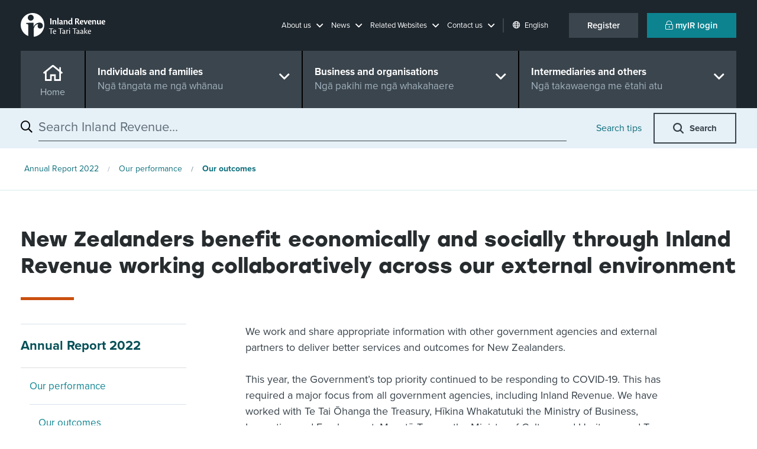

--- FILE ---
content_type: text/html; charset=utf-8
request_url: https://www.ird.govt.nz/about-us/publications/annual-corporate-reports/annual-report/annual-report-2022/our-performance-2022/our-outcomes---what-we-want-to-achieve-2022/new-zealanders-benefit
body_size: 28541
content:


<!DOCTYPE html>
<!--IR LAYOUT-->
<!--[if lt IE 7]>      <html class="no-js lt-ie9 lt-ie8 lt-ie7"> <![endif]-->
<!--[if IE 7]>         <html class="no-js lt-ie9 lt-ie8"> <![endif]-->
<!--[if IE 8]>         <html class="no-js lt-ie9"> <![endif]-->
<!--[if gt IE 8]><!-->
<html class="no-js" lang="en">
<!--<![endif]-->
<head>
    <meta charset="utf-8">
    <meta http-equiv="x-ua-compatible" content="ie=edge">
    <meta name="theme-color" content="#115860" />
    <meta name="viewport" content="width=device-width, initial-scale=1, shrink-to-fit=no">
    <meta property="og:image" content="https://www.ird.govt.nz/assets/home/images/social-favicon.png">    

    


<script type="text/javascript" nonce="aBPWm5n6+QaZ2tR7igietqaid2U=">window.NREUM||(NREUM={});NREUM.info = {"beacon":"bam.nr-data.net","errorBeacon":"bam.nr-data.net","licenseKey":"NRJS-90435e115ada12916ae","applicationID":"468898334","transactionName":"M1MHZEVYDEVYUkdRXwoZKGZ0FjFfTVRQV0IBdQpeQ0sNWlVUQRd5ClIASA==","queueTime":0,"applicationTime":125,"agent":"","atts":""}</script><script type="text/javascript" nonce="aBPWm5n6+QaZ2tR7igietqaid2U=">(window.NREUM||(NREUM={})).init={privacy:{cookies_enabled:false},ajax:{deny_list:["bam.nr-data.net"]},feature_flags:["soft_nav"]};(window.NREUM||(NREUM={})).loader_config={xpid:"Vg8EVFNRDhAEUllaDgkEVVA=",licenseKey:"NRJS-90435e115ada12916ae",applicationID:"468898334",browserID:"468902273"};window.NREUM||(NREUM={}),__nr_require=function(t,e,n){function r(n){if(!e[n]){var i=e[n]={exports:{}};t[n][0].call(i.exports,function(e){var i=t[n][1][e];return r(i||e)},i,i.exports)}return e[n].exports}if("function"==typeof __nr_require)return __nr_require;for(var i=0;i<n.length;i++)r(n[i]);return r}({1:[function(t,e,n){function r(t){try{s.console&&console.log(t)}catch(e){}}var i,o=t("ee"),a=t(27),s={};try{i=localStorage.getItem("__nr_flags").split(","),console&&"function"==typeof console.log&&(s.console=!0,i.indexOf("dev")!==-1&&(s.dev=!0),i.indexOf("nr_dev")!==-1&&(s.nrDev=!0))}catch(c){}s.nrDev&&o.on("internal-error",function(t){r(t.stack)}),s.dev&&o.on("fn-err",function(t,e,n){r(n.stack)}),s.dev&&(r("NR AGENT IN DEVELOPMENT MODE"),r("flags: "+a(s,function(t,e){return t}).join(", ")))},{}],2:[function(t,e,n){function r(t,e,n,r,s){try{p?p-=1:i(s||new UncaughtException(t,e,n),!0)}catch(f){try{o("ierr",[f,c.now(),!0])}catch(d){}}return"function"==typeof u&&u.apply(this,a(arguments))}function UncaughtException(t,e,n){this.message=t||"Uncaught error with no additional information",this.sourceURL=e,this.line=n}function i(t,e){var n=e?null:c.now();o("err",[t,n])}var o=t("handle"),a=t(28),s=t("ee"),c=t("loader"),f=t("gos"),u=window.onerror,d=!1,l="nr@seenError";if(!c.disabled){var p=0;c.features.err=!0,t(1),window.onerror=r;try{throw new Error}catch(h){"stack"in h&&(t(10),t(9),"addEventListener"in window&&t(6),c.xhrWrappable&&t(11),d=!0)}s.on("fn-start",function(t,e,n){d&&(p+=1)}),s.on("fn-err",function(t,e,n){d&&!n[l]&&(f(n,l,function(){return!0}),this.thrown=!0,i(n))}),s.on("fn-end",function(){d&&!this.thrown&&p>0&&(p-=1)}),s.on("internal-error",function(t){o("ierr",[t,c.now(),!0])})}},{}],3:[function(t,e,n){var r=t("loader");r.disabled||(r.features.ins=!0)},{}],4:[function(t,e,n){function r(){var t=new PerformanceObserver(function(t,e){var n=t.getEntries();s(v,[n])});try{t.observe({entryTypes:["resource"]})}catch(e){}}function i(t){if(s(v,[window.performance.getEntriesByType(w)]),window.performance["c"+l])try{window.performance[h](m,i,!1)}catch(t){}else try{window.performance[h]("webkit"+m,i,!1)}catch(t){}}function o(t){}if(window.performance&&window.performance.timing&&window.performance.getEntriesByType){var a=t("ee"),s=t("handle"),c=t(10),f=t(9),u=t(5),d=t(19),l="learResourceTimings",p="addEventListener",h="removeEventListener",m="resourcetimingbufferfull",v="bstResource",w="resource",g="-start",y="-end",x="fn"+g,b="fn"+y,E="bstTimer",R="pushState",S=t("loader");if(!S.disabled){S.features.stn=!0,t(8),"addEventListener"in window&&t(6);var O=NREUM.o.EV;a.on(x,function(t,e){var n=t[0];n instanceof O&&(this.bstStart=S.now())}),a.on(b,function(t,e){var n=t[0];n instanceof O&&s("bst",[n,e,this.bstStart,S.now()])}),c.on(x,function(t,e,n){this.bstStart=S.now(),this.bstType=n}),c.on(b,function(t,e){s(E,[e,this.bstStart,S.now(),this.bstType])}),f.on(x,function(){this.bstStart=S.now()}),f.on(b,function(t,e){s(E,[e,this.bstStart,S.now(),"requestAnimationFrame"])}),a.on(R+g,function(t){this.time=S.now(),this.startPath=location.pathname+location.hash}),a.on(R+y,function(t){s("bstHist",[location.pathname+location.hash,this.startPath,this.time])}),u()?(s(v,[window.performance.getEntriesByType("resource")]),r()):p in window.performance&&(window.performance["c"+l]?window.performance[p](m,i,d(!1)):window.performance[p]("webkit"+m,i,d(!1))),document[p]("scroll",o,d(!1)),document[p]("keypress",o,d(!1)),document[p]("click",o,d(!1))}}},{}],5:[function(t,e,n){e.exports=function(){return"PerformanceObserver"in window&&"function"==typeof window.PerformanceObserver}},{}],6:[function(t,e,n){function r(t){for(var e=t;e&&!e.hasOwnProperty(u);)e=Object.getPrototypeOf(e);e&&i(e)}function i(t){s.inPlace(t,[u,d],"-",o)}function o(t,e){return t[1]}var a=t("ee").get("events"),s=t("wrap-function")(a,!0),c=t("gos"),f=XMLHttpRequest,u="addEventListener",d="removeEventListener";e.exports=a,"getPrototypeOf"in Object?(r(document),r(window),r(f.prototype)):f.prototype.hasOwnProperty(u)&&(i(window),i(f.prototype)),a.on(u+"-start",function(t,e){var n=t[1];if(null!==n&&("function"==typeof n||"object"==typeof n)){var r=c(n,"nr@wrapped",function(){function t(){if("function"==typeof n.handleEvent)return n.handleEvent.apply(n,arguments)}var e={object:t,"function":n}[typeof n];return e?s(e,"fn-",null,e.name||"anonymous"):n});this.wrapped=t[1]=r}}),a.on(d+"-start",function(t){t[1]=this.wrapped||t[1]})},{}],7:[function(t,e,n){function r(t,e,n){var r=t[e];"function"==typeof r&&(t[e]=function(){var t=o(arguments),e={};i.emit(n+"before-start",[t],e);var a;e[m]&&e[m].dt&&(a=e[m].dt);var s=r.apply(this,t);return i.emit(n+"start",[t,a],s),s.then(function(t){return i.emit(n+"end",[null,t],s),t},function(t){throw i.emit(n+"end",[t],s),t})})}var i=t("ee").get("fetch"),o=t(28),a=t(27);e.exports=i;var s=window,c="fetch-",f=c+"body-",u=["arrayBuffer","blob","json","text","formData"],d=s.Request,l=s.Response,p=s.fetch,h="prototype",m="nr@context";d&&l&&p&&(a(u,function(t,e){r(d[h],e,f),r(l[h],e,f)}),r(s,"fetch",c),i.on(c+"end",function(t,e){var n=this;if(e){var r=e.headers.get("content-length");null!==r&&(n.rxSize=r),i.emit(c+"done",[null,e],n)}else i.emit(c+"done",[t],n)}))},{}],8:[function(t,e,n){var r=t("ee").get("history"),i=t("wrap-function")(r);e.exports=r;var o=window.history&&window.history.constructor&&window.history.constructor.prototype,a=window.history;o&&o.pushState&&o.replaceState&&(a=o),i.inPlace(a,["pushState","replaceState"],"-")},{}],9:[function(t,e,n){var r=t("ee").get("raf"),i=t("wrap-function")(r),o="equestAnimationFrame";e.exports=r,i.inPlace(window,["r"+o,"mozR"+o,"webkitR"+o,"msR"+o],"raf-"),r.on("raf-start",function(t){t[0]=i(t[0],"fn-")})},{}],10:[function(t,e,n){function r(t,e,n){t[0]=a(t[0],"fn-",null,n)}function i(t,e,n){this.method=n,this.timerDuration=isNaN(t[1])?0:+t[1],t[0]=a(t[0],"fn-",this,n)}var o=t("ee").get("timer"),a=t("wrap-function")(o),s="setTimeout",c="setInterval",f="clearTimeout",u="-start",d="-";e.exports=o,a.inPlace(window,[s,"setImmediate"],s+d),a.inPlace(window,[c],c+d),a.inPlace(window,[f,"clearImmediate"],f+d),o.on(c+u,r),o.on(s+u,i)},{}],11:[function(t,e,n){function r(t,e){d.inPlace(e,["onreadystatechange"],"fn-",s)}function i(){var t=this,e=u.context(t);t.readyState>3&&!e.resolved&&(e.resolved=!0,u.emit("xhr-resolved",[],t)),d.inPlace(t,y,"fn-",s)}function o(t){x.push(t),m&&(E?E.then(a):w?w(a):(R=-R,S.data=R))}function a(){for(var t=0;t<x.length;t++)r([],x[t]);x.length&&(x=[])}function s(t,e){return e}function c(t,e){for(var n in t)e[n]=t[n];return e}t(6);var f=t("ee"),u=f.get("xhr"),d=t("wrap-function")(u),l=t(19),p=NREUM.o,h=p.XHR,m=p.MO,v=p.PR,w=p.SI,g="readystatechange",y=["onload","onerror","onabort","onloadstart","onloadend","onprogress","ontimeout"],x=[];e.exports=u;var b=window.XMLHttpRequest=function(t){var e=new h(t);try{u.emit("new-xhr",[e],e),e.addEventListener(g,i,l(!1))}catch(n){try{u.emit("internal-error",[n])}catch(r){}}return e};if(c(h,b),b.prototype=h.prototype,d.inPlace(b.prototype,["open","send"],"-xhr-",s),u.on("send-xhr-start",function(t,e){r(t,e),o(e)}),u.on("open-xhr-start",r),m){var E=v&&v.resolve();if(!w&&!v){var R=1,S=document.createTextNode(R);new m(a).observe(S,{characterData:!0})}}else f.on("fn-end",function(t){t[0]&&t[0].type===g||a()})},{}],12:[function(t,e,n){function r(t){if(!s(t))return null;var e=window.NREUM;if(!e.loader_config)return null;var n=(e.loader_config.accountID||"").toString()||null,r=(e.loader_config.agentID||"").toString()||null,f=(e.loader_config.trustKey||"").toString()||null;if(!n||!r)return null;var h=p.generateSpanId(),m=p.generateTraceId(),v=Date.now(),w={spanId:h,traceId:m,timestamp:v};return(t.sameOrigin||c(t)&&l())&&(w.traceContextParentHeader=i(h,m),w.traceContextStateHeader=o(h,v,n,r,f)),(t.sameOrigin&&!u()||!t.sameOrigin&&c(t)&&d())&&(w.newrelicHeader=a(h,m,v,n,r,f)),w}function i(t,e){return"00-"+e+"-"+t+"-01"}function o(t,e,n,r,i){var o=0,a="",s=1,c="",f="";return i+"@nr="+o+"-"+s+"-"+n+"-"+r+"-"+t+"-"+a+"-"+c+"-"+f+"-"+e}function a(t,e,n,r,i,o){var a="btoa"in window&&"function"==typeof window.btoa;if(!a)return null;var s={v:[0,1],d:{ty:"Browser",ac:r,ap:i,id:t,tr:e,ti:n}};return o&&r!==o&&(s.d.tk=o),btoa(JSON.stringify(s))}function s(t){return f()&&c(t)}function c(t){var e=!1,n={};if("init"in NREUM&&"distributed_tracing"in NREUM.init&&(n=NREUM.init.distributed_tracing),t.sameOrigin)e=!0;else if(n.allowed_origins instanceof Array)for(var r=0;r<n.allowed_origins.length;r++){var i=h(n.allowed_origins[r]);if(t.hostname===i.hostname&&t.protocol===i.protocol&&t.port===i.port){e=!0;break}}return e}function f(){return"init"in NREUM&&"distributed_tracing"in NREUM.init&&!!NREUM.init.distributed_tracing.enabled}function u(){return"init"in NREUM&&"distributed_tracing"in NREUM.init&&!!NREUM.init.distributed_tracing.exclude_newrelic_header}function d(){return"init"in NREUM&&"distributed_tracing"in NREUM.init&&NREUM.init.distributed_tracing.cors_use_newrelic_header!==!1}function l(){return"init"in NREUM&&"distributed_tracing"in NREUM.init&&!!NREUM.init.distributed_tracing.cors_use_tracecontext_headers}var p=t(24),h=t(14);e.exports={generateTracePayload:r,shouldGenerateTrace:s}},{}],13:[function(t,e,n){function r(t){var e=this.params,n=this.metrics;if(!this.ended){this.ended=!0;for(var r=0;r<l;r++)t.removeEventListener(d[r],this.listener,!1);return e.protocol&&"data"===e.protocol?void g("Ajax/DataUrl/Excluded"):void(e.aborted||(n.duration=a.now()-this.startTime,this.loadCaptureCalled||4!==t.readyState?null==e.status&&(e.status=0):o(this,t),n.cbTime=this.cbTime,s("xhr",[e,n,this.startTime,this.endTime,"xhr"],this)))}}function i(t,e){var n=c(e),r=t.params;r.hostname=n.hostname,r.port=n.port,r.protocol=n.protocol,r.host=n.hostname+":"+n.port,r.pathname=n.pathname,t.parsedOrigin=n,t.sameOrigin=n.sameOrigin}function o(t,e){t.params.status=e.status;var n=v(e,t.lastSize);if(n&&(t.metrics.rxSize=n),t.sameOrigin){var r=e.getResponseHeader("X-NewRelic-App-Data");r&&(t.params.cat=r.split(", ").pop())}t.loadCaptureCalled=!0}var a=t("loader");if(a.xhrWrappable&&!a.disabled){var s=t("handle"),c=t(14),f=t(12).generateTracePayload,u=t("ee"),d=["load","error","abort","timeout"],l=d.length,p=t("id"),h=t(20),m=t(18),v=t(15),w=t(19),g=t(21).recordSupportability,y=NREUM.o.REQ,x=window.XMLHttpRequest;a.features.xhr=!0,t(11),t(7),u.on("new-xhr",function(t){var e=this;e.totalCbs=0,e.called=0,e.cbTime=0,e.end=r,e.ended=!1,e.xhrGuids={},e.lastSize=null,e.loadCaptureCalled=!1,e.params=this.params||{},e.metrics=this.metrics||{},t.addEventListener("load",function(n){o(e,t)},w(!1)),h&&(h>34||h<10)||t.addEventListener("progress",function(t){e.lastSize=t.loaded},w(!1))}),u.on("open-xhr-start",function(t){this.params={method:t[0]},i(this,t[1]),this.metrics={}}),u.on("open-xhr-end",function(t,e){"loader_config"in NREUM&&"xpid"in NREUM.loader_config&&this.sameOrigin&&e.setRequestHeader("X-NewRelic-ID",NREUM.loader_config.xpid);var n=f(this.parsedOrigin);if(n){var r=!1;n.newrelicHeader&&(e.setRequestHeader("newrelic",n.newrelicHeader),r=!0),n.traceContextParentHeader&&(e.setRequestHeader("traceparent",n.traceContextParentHeader),n.traceContextStateHeader&&e.setRequestHeader("tracestate",n.traceContextStateHeader),r=!0),r&&(this.dt=n)}}),u.on("send-xhr-start",function(t,e){var n=this.metrics,r=t[0],i=this;if(n&&r){var o=m(r);o&&(n.txSize=o)}this.startTime=a.now(),this.listener=function(t){try{"abort"!==t.type||i.loadCaptureCalled||(i.params.aborted=!0),("load"!==t.type||i.called===i.totalCbs&&(i.onloadCalled||"function"!=typeof e.onload))&&i.end(e)}catch(n){try{u.emit("internal-error",[n])}catch(r){}}};for(var s=0;s<l;s++)e.addEventListener(d[s],this.listener,w(!1))}),u.on("xhr-cb-time",function(t,e,n){this.cbTime+=t,e?this.onloadCalled=!0:this.called+=1,this.called!==this.totalCbs||!this.onloadCalled&&"function"==typeof n.onload||this.end(n)}),u.on("xhr-load-added",function(t,e){var n=""+p(t)+!!e;this.xhrGuids&&!this.xhrGuids[n]&&(this.xhrGuids[n]=!0,this.totalCbs+=1)}),u.on("xhr-load-removed",function(t,e){var n=""+p(t)+!!e;this.xhrGuids&&this.xhrGuids[n]&&(delete this.xhrGuids[n],this.totalCbs-=1)}),u.on("xhr-resolved",function(){this.endTime=a.now()}),u.on("addEventListener-end",function(t,e){e instanceof x&&"load"===t[0]&&u.emit("xhr-load-added",[t[1],t[2]],e)}),u.on("removeEventListener-end",function(t,e){e instanceof x&&"load"===t[0]&&u.emit("xhr-load-removed",[t[1],t[2]],e)}),u.on("fn-start",function(t,e,n){e instanceof x&&("onload"===n&&(this.onload=!0),("load"===(t[0]&&t[0].type)||this.onload)&&(this.xhrCbStart=a.now()))}),u.on("fn-end",function(t,e){this.xhrCbStart&&u.emit("xhr-cb-time",[a.now()-this.xhrCbStart,this.onload,e],e)}),u.on("fetch-before-start",function(t){function e(t,e){var n=!1;return e.newrelicHeader&&(t.set("newrelic",e.newrelicHeader),n=!0),e.traceContextParentHeader&&(t.set("traceparent",e.traceContextParentHeader),e.traceContextStateHeader&&t.set("tracestate",e.traceContextStateHeader),n=!0),n}var n,r=t[1]||{};"string"==typeof t[0]?n=t[0]:t[0]&&t[0].url?n=t[0].url:window.URL&&t[0]&&t[0]instanceof URL&&(n=t[0].href),n&&(this.parsedOrigin=c(n),this.sameOrigin=this.parsedOrigin.sameOrigin);var i=f(this.parsedOrigin);if(i&&(i.newrelicHeader||i.traceContextParentHeader))if("string"==typeof t[0]||window.URL&&t[0]&&t[0]instanceof URL){var o={};for(var a in r)o[a]=r[a];o.headers=new Headers(r.headers||{}),e(o.headers,i)&&(this.dt=i),t.length>1?t[1]=o:t.push(o)}else t[0]&&t[0].headers&&e(t[0].headers,i)&&(this.dt=i)}),u.on("fetch-start",function(t,e){this.params={},this.metrics={},this.startTime=a.now(),this.dt=e,t.length>=1&&(this.target=t[0]),t.length>=2&&(this.opts=t[1]);var n,r=this.opts||{},o=this.target;if("string"==typeof o?n=o:"object"==typeof o&&o instanceof y?n=o.url:window.URL&&"object"==typeof o&&o instanceof URL&&(n=o.href),i(this,n),"data"!==this.params.protocol){var s=(""+(o&&o instanceof y&&o.method||r.method||"GET")).toUpperCase();this.params.method=s,this.txSize=m(r.body)||0}}),u.on("fetch-done",function(t,e){if(this.endTime=a.now(),this.params||(this.params={}),"data"===this.params.protocol)return void g("Ajax/DataUrl/Excluded");this.params.status=e?e.status:0;var n;"string"==typeof this.rxSize&&this.rxSize.length>0&&(n=+this.rxSize);var r={txSize:this.txSize,rxSize:n,duration:a.now()-this.startTime};s("xhr",[this.params,r,this.startTime,this.endTime,"fetch"],this)})}},{}],14:[function(t,e,n){var r={};e.exports=function(t){if(t in r)return r[t];if(0===(t||"").indexOf("data:"))return{protocol:"data"};var e=document.createElement("a"),n=window.location,i={};e.href=t,i.port=e.port;var o=e.href.split("://");!i.port&&o[1]&&(i.port=o[1].split("/")[0].split("@").pop().split(":")[1]),i.port&&"0"!==i.port||(i.port="https"===o[0]?"443":"80"),i.hostname=e.hostname||n.hostname,i.pathname=e.pathname,i.protocol=o[0],"/"!==i.pathname.charAt(0)&&(i.pathname="/"+i.pathname);var a=!e.protocol||":"===e.protocol||e.protocol===n.protocol,s=e.hostname===document.domain&&e.port===n.port;return i.sameOrigin=a&&(!e.hostname||s),"/"===i.pathname&&(r[t]=i),i}},{}],15:[function(t,e,n){function r(t,e){var n=t.responseType;return"json"===n&&null!==e?e:"arraybuffer"===n||"blob"===n||"json"===n?i(t.response):"text"===n||""===n||void 0===n?i(t.responseText):void 0}var i=t(18);e.exports=r},{}],16:[function(t,e,n){function r(){}function i(t,e,n,r){return function(){return u.recordSupportability("API/"+e+"/called"),o(t+e,[f.now()].concat(s(arguments)),n?null:this,r),n?void 0:this}}var o=t("handle"),a=t(27),s=t(28),c=t("ee").get("tracer"),f=t("loader"),u=t(21),d=NREUM;"undefined"==typeof window.newrelic&&(newrelic=d);var l=["setPageViewName","setCustomAttribute","setErrorHandler","finished","addToTrace","inlineHit","addRelease"],p="api-",h=p+"ixn-";a(l,function(t,e){d[e]=i(p,e,!0,"api")}),d.addPageAction=i(p,"addPageAction",!0),d.setCurrentRouteName=i(p,"routeName",!0),e.exports=newrelic,d.interaction=function(){return(new r).get()};var m=r.prototype={createTracer:function(t,e){var n={},r=this,i="function"==typeof e;return o(h+"tracer",[f.now(),t,n],r),function(){if(c.emit((i?"":"no-")+"fn-start",[f.now(),r,i],n),i)try{return e.apply(this,arguments)}catch(t){throw c.emit("fn-err",[arguments,this,t],n),t}finally{c.emit("fn-end",[f.now()],n)}}}};a("actionText,setName,setAttribute,save,ignore,onEnd,getContext,end,get".split(","),function(t,e){m[e]=i(h,e)}),newrelic.noticeError=function(t,e){"string"==typeof t&&(t=new Error(t)),u.recordSupportability("API/noticeError/called"),o("err",[t,f.now(),!1,e])}},{}],17:[function(t,e,n){function r(t){if(NREUM.init){for(var e=NREUM.init,n=t.split("."),r=0;r<n.length-1;r++)if(e=e[n[r]],"object"!=typeof e)return;return e=e[n[n.length-1]]}}e.exports={getConfiguration:r}},{}],18:[function(t,e,n){e.exports=function(t){if("string"==typeof t&&t.length)return t.length;if("object"==typeof t){if("undefined"!=typeof ArrayBuffer&&t instanceof ArrayBuffer&&t.byteLength)return t.byteLength;if("undefined"!=typeof Blob&&t instanceof Blob&&t.size)return t.size;if(!("undefined"!=typeof FormData&&t instanceof FormData))try{return JSON.stringify(t).length}catch(e){return}}}},{}],19:[function(t,e,n){var r=!1;try{var i=Object.defineProperty({},"passive",{get:function(){r=!0}});window.addEventListener("testPassive",null,i),window.removeEventListener("testPassive",null,i)}catch(o){}e.exports=function(t){return r?{passive:!0,capture:!!t}:!!t}},{}],20:[function(t,e,n){var r=0,i=navigator.userAgent.match(/Firefox[\/\s](\d+\.\d+)/);i&&(r=+i[1]),e.exports=r},{}],21:[function(t,e,n){function r(t,e){var n=[a,t,{name:t},e];return o("storeMetric",n,null,"api"),n}function i(t,e){var n=[s,t,{name:t},e];return o("storeEventMetrics",n,null,"api"),n}var o=t("handle"),a="sm",s="cm";e.exports={constants:{SUPPORTABILITY_METRIC:a,CUSTOM_METRIC:s},recordSupportability:r,recordCustom:i}},{}],22:[function(t,e,n){function r(){return s.exists&&performance.now?Math.round(performance.now()):(o=Math.max((new Date).getTime(),o))-a}function i(){return o}var o=(new Date).getTime(),a=o,s=t(29);e.exports=r,e.exports.offset=a,e.exports.getLastTimestamp=i},{}],23:[function(t,e,n){function r(t,e){var n=t.getEntries();n.forEach(function(t){"first-paint"===t.name?p("timing",["fp",Math.floor(t.startTime)]):"first-contentful-paint"===t.name&&p("timing",["fcp",Math.floor(t.startTime)])})}function i(t,e){var n=t.getEntries();if(n.length>0){var r=n[n.length-1];if(f&&f<r.startTime)return;var i=[r],o=a({});o&&i.push(o),p("lcp",i)}}function o(t){t.getEntries().forEach(function(t){t.hadRecentInput||p("cls",[t])})}function a(t){var e=navigator.connection||navigator.mozConnection||navigator.webkitConnection;if(e)return e.type&&(t["net-type"]=e.type),e.effectiveType&&(t["net-etype"]=e.effectiveType),e.rtt&&(t["net-rtt"]=e.rtt),e.downlink&&(t["net-dlink"]=e.downlink),t}function s(t){if(t instanceof w&&!y){var e=Math.round(t.timeStamp),n={type:t.type};a(n),e<=h.now()?n.fid=h.now()-e:e>h.offset&&e<=Date.now()?(e-=h.offset,n.fid=h.now()-e):e=h.now(),y=!0,p("timing",["fi",e,n])}}function c(t){"hidden"===t&&(f=h.now(),p("pageHide",[f]))}if(!("init"in NREUM&&"page_view_timing"in NREUM.init&&"enabled"in NREUM.init.page_view_timing&&NREUM.init.page_view_timing.enabled===!1)){var f,u,d,l,p=t("handle"),h=t("loader"),m=t(26),v=t(19),w=NREUM.o.EV;if("PerformanceObserver"in window&&"function"==typeof window.PerformanceObserver){u=new PerformanceObserver(r);try{u.observe({entryTypes:["paint"]})}catch(g){}d=new PerformanceObserver(i);try{d.observe({entryTypes:["largest-contentful-paint"]})}catch(g){}l=new PerformanceObserver(o);try{l.observe({type:"layout-shift",buffered:!0})}catch(g){}}if("addEventListener"in document){var y=!1,x=["click","keydown","mousedown","pointerdown","touchstart"];x.forEach(function(t){document.addEventListener(t,s,v(!1))})}m(c)}},{}],24:[function(t,e,n){function r(){function t(){return e?15&e[n++]:16*Math.random()|0}var e=null,n=0,r=window.crypto||window.msCrypto;r&&r.getRandomValues&&(e=r.getRandomValues(new Uint8Array(31)));for(var i,o="xxxxxxxx-xxxx-4xxx-yxxx-xxxxxxxxxxxx",a="",s=0;s<o.length;s++)i=o[s],"x"===i?a+=t().toString(16):"y"===i?(i=3&t()|8,a+=i.toString(16)):a+=i;return a}function i(){return a(16)}function o(){return a(32)}function a(t){function e(){return n?15&n[r++]:16*Math.random()|0}var n=null,r=0,i=window.crypto||window.msCrypto;i&&i.getRandomValues&&Uint8Array&&(n=i.getRandomValues(new Uint8Array(t)));for(var o=[],a=0;a<t;a++)o.push(e().toString(16));return o.join("")}e.exports={generateUuid:r,generateSpanId:i,generateTraceId:o}},{}],25:[function(t,e,n){function r(t,e){if(!i)return!1;if(t!==i)return!1;if(!e)return!0;if(!o)return!1;for(var n=o.split("."),r=e.split("."),a=0;a<r.length;a++)if(r[a]!==n[a])return!1;return!0}var i=null,o=null,a=/Version\/(\S+)\s+Safari/;if(navigator.userAgent){var s=navigator.userAgent,c=s.match(a);c&&s.indexOf("Chrome")===-1&&s.indexOf("Chromium")===-1&&(i="Safari",o=c[1])}e.exports={agent:i,version:o,match:r}},{}],26:[function(t,e,n){function r(t){function e(){t(s&&document[s]?document[s]:document[o]?"hidden":"visible")}"addEventListener"in document&&a&&document.addEventListener(a,e,i(!1))}var i=t(19);e.exports=r;var o,a,s;"undefined"!=typeof document.hidden?(o="hidden",a="visibilitychange",s="visibilityState"):"undefined"!=typeof document.msHidden?(o="msHidden",a="msvisibilitychange"):"undefined"!=typeof document.webkitHidden&&(o="webkitHidden",a="webkitvisibilitychange",s="webkitVisibilityState")},{}],27:[function(t,e,n){function r(t,e){var n=[],r="",o=0;for(r in t)i.call(t,r)&&(n[o]=e(r,t[r]),o+=1);return n}var i=Object.prototype.hasOwnProperty;e.exports=r},{}],28:[function(t,e,n){function r(t,e,n){e||(e=0),"undefined"==typeof n&&(n=t?t.length:0);for(var r=-1,i=n-e||0,o=Array(i<0?0:i);++r<i;)o[r]=t[e+r];return o}e.exports=r},{}],29:[function(t,e,n){e.exports={exists:"undefined"!=typeof window.performance&&window.performance.timing&&"undefined"!=typeof window.performance.timing.navigationStart}},{}],ee:[function(t,e,n){function r(){}function i(t){function e(t){return t&&t instanceof r?t:t?f(t,c,a):a()}function n(n,r,i,o,a){if(a!==!1&&(a=!0),!p.aborted||o){t&&a&&t(n,r,i);for(var s=e(i),c=m(n),f=c.length,u=0;u<f;u++)c[u].apply(s,r);var l=d[y[n]];return l&&l.push([x,n,r,s]),s}}function o(t,e){g[t]=m(t).concat(e)}function h(t,e){var n=g[t];if(n)for(var r=0;r<n.length;r++)n[r]===e&&n.splice(r,1)}function m(t){return g[t]||[]}function v(t){return l[t]=l[t]||i(n)}function w(t,e){p.aborted||u(t,function(t,n){e=e||"feature",y[n]=e,e in d||(d[e]=[])})}var g={},y={},x={on:o,addEventListener:o,removeEventListener:h,emit:n,get:v,listeners:m,context:e,buffer:w,abort:s,aborted:!1};return x}function o(t){return f(t,c,a)}function a(){return new r}function s(){(d.api||d.feature)&&(p.aborted=!0,d=p.backlog={})}var c="nr@context",f=t("gos"),u=t(27),d={},l={},p=e.exports=i();e.exports.getOrSetContext=o,p.backlog=d},{}],gos:[function(t,e,n){function r(t,e,n){if(i.call(t,e))return t[e];var r=n();if(Object.defineProperty&&Object.keys)try{return Object.defineProperty(t,e,{value:r,writable:!0,enumerable:!1}),r}catch(o){}return t[e]=r,r}var i=Object.prototype.hasOwnProperty;e.exports=r},{}],handle:[function(t,e,n){function r(t,e,n,r){i.buffer([t],r),i.emit(t,e,n)}var i=t("ee").get("handle");e.exports=r,r.ee=i},{}],id:[function(t,e,n){function r(t){var e=typeof t;return!t||"object"!==e&&"function"!==e?-1:t===window?0:a(t,o,function(){return i++})}var i=1,o="nr@id",a=t("gos");e.exports=r},{}],loader:[function(t,e,n){function r(){if(!O++){var t=S.info=NREUM.info,e=m.getElementsByTagName("script")[0];if(setTimeout(f.abort,3e4),!(t&&t.licenseKey&&t.applicationID&&e))return f.abort();c(E,function(e,n){t[e]||(t[e]=n)});var n=a();s("mark",["onload",n+S.offset],null,"api"),s("timing",["load",n]);var r=m.createElement("script");0===t.agent.indexOf("http://")||0===t.agent.indexOf("https://")?r.src=t.agent:r.src=p+"://"+t.agent,e.parentNode.insertBefore(r,e)}}function i(){"complete"===m.readyState&&o()}function o(){s("mark",["domContent",a()+S.offset],null,"api")}var a=t(22),s=t("handle"),c=t(27),f=t("ee"),u=t(25),d=t(17),l=t(19),p=d.getConfiguration("ssl")===!1?"http":"https",h=window,m=h.document,v="addEventListener",w="attachEvent",g=h.XMLHttpRequest,y=g&&g.prototype,x=!1;NREUM.o={ST:setTimeout,SI:h.setImmediate,CT:clearTimeout,XHR:g,REQ:h.Request,EV:h.Event,PR:h.Promise,MO:h.MutationObserver};var b=""+location,E={beacon:"bam.nr-data.net",errorBeacon:"bam.nr-data.net",agent:"js-agent.newrelic.com/nr-1216.min.js"},R=g&&y&&y[v]&&!/CriOS/.test(navigator.userAgent),S=e.exports={offset:a.getLastTimestamp(),now:a,origin:b,features:{},xhrWrappable:R,userAgent:u,disabled:x};if(!x){t(16),t(23),m[v]?(m[v]("DOMContentLoaded",o,l(!1)),h[v]("load",r,l(!1))):(m[w]("onreadystatechange",i),h[w]("onload",r)),s("mark",["firstbyte",a.getLastTimestamp()],null,"api");var O=0}},{}],"wrap-function":[function(t,e,n){function r(t,e){function n(e,n,r,c,f){function nrWrapper(){var o,a,u,l;try{a=this,o=d(arguments),u="function"==typeof r?r(o,a):r||{}}catch(p){i([p,"",[o,a,c],u],t)}s(n+"start",[o,a,c],u,f);try{return l=e.apply(a,o)}catch(h){throw s(n+"err",[o,a,h],u,f),h}finally{s(n+"end",[o,a,l],u,f)}}return a(e)?e:(n||(n=""),nrWrapper[l]=e,o(e,nrWrapper,t),nrWrapper)}function r(t,e,r,i,o){r||(r="");var s,c,f,u="-"===r.charAt(0);for(f=0;f<e.length;f++)c=e[f],s=t[c],a(s)||(t[c]=n(s,u?c+r:r,i,c,o))}function s(n,r,o,a){if(!h||e){var s=h;h=!0;try{t.emit(n,r,o,e,a)}catch(c){i([c,n,r,o],t)}h=s}}return t||(t=u),n.inPlace=r,n.flag=l,n}function i(t,e){e||(e=u);try{e.emit("internal-error",t)}catch(n){}}function o(t,e,n){if(Object.defineProperty&&Object.keys)try{var r=Object.keys(t);return r.forEach(function(n){Object.defineProperty(e,n,{get:function(){return t[n]},set:function(e){return t[n]=e,e}})}),e}catch(o){i([o],n)}for(var a in t)p.call(t,a)&&(e[a]=t[a]);return e}function a(t){return!(t&&t instanceof Function&&t.apply&&!t[l])}function s(t,e){var n=e(t);return n[l]=t,o(t,n,u),n}function c(t,e,n){var r=t[e];t[e]=s(r,n)}function f(){for(var t=arguments.length,e=new Array(t),n=0;n<t;++n)e[n]=arguments[n];return e}var u=t("ee"),d=t(28),l="nr@original",p=Object.prototype.hasOwnProperty,h=!1;e.exports=r,e.exports.wrapFunction=s,e.exports.wrapInPlace=c,e.exports.argsToArray=f},{}]},{},["loader",2,13,4,3]);</script>

    <link rel="canonical"  href="https://www.ird.govt.nz/about-us/publications/annual-corporate-reports/annual-report/annual-report-2022/our-performance-2022/our-outcomes---what-we-want-to-achieve-2022/new-zealanders-benefit">
    <!-- For Chrome for Android: -->
    <link rel="icon" sizes="180x180" href="/assets/home/images/apple-touch-icon-180x180-precomposed.png">
    <!-- For iPhone 6 Plus with 3× display: -->
    <link rel="apple-touch-icon-precomposed" sizes="180x180" href="/assets/home/images/apple-touch-icon-180x180-precomposed.png">
    <!-- For iPad with 2× display running iOS ≥ 7: -->
    <link rel="apple-touch-icon-precomposed" sizes="152x152" href="/assets/home/images/apple-touch-icon-152x152-precomposed.png">
    <!-- For iPad with 2× display running iOS ≤ 6: -->
    <link rel="apple-touch-icon-precomposed" sizes="144x144" href="/assets/home/images/apple-touch-icon-144x144-precomposed.png">
    <!-- For iPhone with 2× display running iOS ≥ 7: -->
    <link rel="apple-touch-icon-precomposed" sizes="120x120" href="/assets/home/images/apple-touch-icon-120x120-precomposed.png">
    <!-- For iPhone with 2× display running iOS ≤ 6: -->
    <link rel="apple-touch-icon-precomposed" sizes="114x114" href="/assets/home/images/apple-touch-icon-114x114-precomposed.png">
    <!-- For the iPad mini and the first- and second-generation iPad (1× display) on iOS ≥ 7: -->
    <link rel="apple-touch-icon-precomposed" sizes="76x76" href="/assets/home/images/apple-touch-icon-76x76-precomposed.png">
    <!-- For the iPad mini and the first- and second-generation iPad (1× display) on iOS ≤ 6: -->
    <link rel="apple-touch-icon-precomposed" sizes="72x72" href="/assets/home/images/apple-touch-icon-72x72-precomposed.png">
    <!-- For non-Retina iPhone, iPod Touch, and Android 2.1+ devices: -->
    <link rel="apple-touch-icon-precomposed" href="/assets/home/images/apple-touch-icon-precomposed.png"><!-- 57×57px -->
    <link rel="stylesheet" href="https://use.typekit.net/kgv5gkd.css" />


        <style nonce="aBPWm5n6+QaZ2tR7igietqaid2U=">
            @import url("https://static.cloud.coveo.com/searchui/v2.10109/css/CoveoFullSearch.min.css") layer(coveo);

            @layer coveo, legacy, rebase;
        </style>
        <script nonce="aBPWm5n6+QaZ2tR7igietqaid2U=" class="coveo-script" src="https://static.cloud.coveo.com/searchui/v2.10109/0/js/CoveoJsSearch.Lazy.min.js" integrity="sha512-6oqgQSftG9tVIfn6VNtPpIkRWcx/T3C9zyWRwNzoB2kbA72AKQIV4OuqgkocvmZARAAGHOH4dn+MjPL9SC6agg==" crossorigin="anonymous"></script>

    <link rel="stylesheet" href="/assets/home/css/main.css?v=0.2653.0-sc10release&cms=166" />

    
    


    



    <title>New Zealanders benefit economically and socially through Inland Revenue working collaboratively across our external environment</title>




    <link href="/-/media/themes/ir/shared/favicon.png?modified=20210228002011" rel="shortcut icon" />




<meta property="og:title"  content="New Zealanders benefit economically and socially through Inland Revenue working collaboratively across our external environment"><meta property="og:url"  content="https://www.ird.govt.nz/about-us/publications/annual-corporate-reports/annual-report/annual-report-2022/our-performance-2022/our-outcomes---what-we-want-to-achieve-2022/new-zealanders-benefit">



<meta  name="description" content="Inland Revenue works and shares appropriate information with other government agencies and external partners, to deliver better services and outcomes for New Zealanders."><meta  name="keywords" content="who does inland revenue work with, ird and msd, ird and dia, ird and stats nz, does IRD work with other agencies, inland revenue information sharing,">



<meta property="twitter:title"  content="New Zealanders benefit economically and socially through Inland Revenue working collaboratively across our external environment"><meta property="twitter:card"  content="summary_large_image">

        <!-- Google Tag Manager -->
        <script nonce="aBPWm5n6+QaZ2tR7igietqaid2U=" type="text/javascript">
            (function (w, d, s, l, i) {
                w[l] = w[l] || []; w[l].push({
                    'gtm.start':
                        new Date().getTime(), event: 'gtm.js'
                }); var f = d.getElementsByTagName(s)[0],
                    j = d.createElement(s), dl = l != 'dataLayer' ? '&l=' + l : ''; j.async = true; j.src =
                        'https://www.googletagmanager.com/gtm.js?id=' + i + dl; var n = d.querySelector('[nonce]');
                n && j.setAttribute('nonce', n.nonce || n.getAttribute('nonce')); f.parentNode.insertBefore(j, f);
            })(window, document, 'script', 'dataLayer', 'GTM-58F6MRW');
        </script>

<script nonce="aBPWm5n6+QaZ2tR7igietqaid2U=" type="text/javascript">
        window.TAX_COVEO_CONFIG = {
            originContext: "PublicSite-Search",
            noResults: "<p>We couldn't find any results matching your search term</p><p>Search tips</p><ul><li>Check the spelling of your search and try again</li><li>Try a similar search term, like business instead of company</li><li>Keep your search term simple. Our search works best with shorter descriptions</li><li>Use the options to filter your results or try one of our index pages.</li></ul>",
            searchPageEndpoint: "/search",
            externalLinks: {
                taxPolicySearchPage: "https://taxpolicy.ird.govt.nz/search#q=",
                taxTechnicalSearchPage: "https://www.taxtechnical.ird.govt.nz/search#q=",
            },
            mediaSearchPageEndpoint:"/index/media-releases",
            token: "eyJhbGciOiJIUzI1NiJ9.[base64].ACAlyRJFsydhaHdzCeYoy60mhTM0PVmfc1oTOZlejGg",
            organisation: "newzealandinlandrevenueprod35m1k6es",
            searchHub: "Core-Search",
            coveoHeadless: false,
            siteName: "Core",
            nonce: "aBPWm5n6+QaZ2tR7igietqaid2U=",
        };
        window.recaptchaOptions = {
            nonce: "aBPWm5n6+QaZ2tR7igietqaid2U=",
        };

            window.COOKIE_CONSENT_CONFIG = {
                geolocationUrl: "/cdn-cgi/trace",
                countryCodes: "AT,BE,BG,HR,CY,CZ,DK,EE,FI,FR,DE,GR,HU,IE,IT,LV,LT,LU,MT,NL,PL,PT,RO,SK,SI,ES,SE,GB,IS,LI,NO",
                popupTitle: "Cookie Policy",
                popupText: "<p>We use some essential cookies to improve your experience. We&rsquo;d like to set analytics cookies to understand how you use our site to improve it. <a href='https://www.ird.govt.nz/about-this-site/your-privacy'>Learn more</a> about cookies.</p>" ,
                acceptButtonLabel: "Accept",
                rejectButtonLabel: "Reject",
                cookieDurationDays: 365,
                debug: false
            };
        </script>
</head>
<body class="default-device bodyclass" id="top" data-enable-history="true"
      data-server-date="Sat, 29 Nov 2025 20:28:05 GMT"
      data-template="Topic Information">
            <!-- Google Tag Manager (noscript)-->
        <noscript>
            <iframe src="https://www.googletagmanager.com/ns.html?id=GTM-58F6MRW"
                    height="0" width="0" style="display:none;visibility:hidden"></iframe>
        </noscript>

            <!-- BEGIN NOINDEX -->
        <a id="skip-main" href="#main-content-wrapper">Skip to main content</a>



<!--Start Alert-->
<!--End Alert-->
<!--Start Topic Alert-->
<!--End Topic Alert-->

<!--Start Header-->
    <header class="global-header header-refresh">
        <div class="component plain-html">
            <div>
                <div class='header-refresh__container '>
                    <div class="header-refresh__logo-container">
                        <a class="ird-logo" href="/">
                            <img alt="Inland Revenue" src="/-/media/themes/ir/home/ir-theme/images/logo-landscape.svg?la=en&amp;hash=B1C4664A92B15C4D673718A969E620EC" class="ird-logo__image" id="logo" />
                            <img alt="Inland Revenue" src="/-/media/themes/ir/home/ir-theme/images/logo-landscape-black.png" class="ird-logo__image ird-logo__image--print" id="logo-print" />
                        </a>
                    </div>
                    <nav class="header-refresh__nav"
                         id="header-nav"
                         aria-labelledby="utilities-nav-title">
                        <h2 class="visually-hidden" id="utilities-nav-title">Utilities</h2>
                            <ul>
                                
                    <li>
                                    <a aria-expanded="false" role="button" class="dropdown-link header-refresh__nav-item" tabindex="0" data-menu-id=header-news-menu-1>
                <span class="dropdown-link__label">About us</span>
            </a>
            <ul id=header-news-menu-1 class="dropdown-nav">

                    <li class="dropdown-nav__item">
                        <a class="dropdown-nav__link  "
                           data-link=""
                           rel="" 
                           target="" 
                           href="/about-us">About us</a>
                    </li>
                    <li class="dropdown-nav__item">
                        <a class="dropdown-nav__link  "
                           data-link=""
                           rel="" 
                           target="" 
                           href="/about-us/careers">IR careers</a>
                    </li>
            </ul>

                    </li>
                    <li>
                                    <a aria-expanded="false" role="button" class="dropdown-link header-refresh__nav-item" tabindex="0" data-menu-id=header-news-menu-2>
                <span class="dropdown-link__label">News</span>
            </a>
            <ul id=header-news-menu-2 class="dropdown-nav">

                    <li class="dropdown-nav__item">
                        <a class="dropdown-nav__link  "
                           data-link=""
                           rel="" 
                           target="" 
                           href="/media-releases">Media releases</a>
                    </li>
                    <li class="dropdown-nav__item">
                        <a class="dropdown-nav__link  "
                           data-link=""
                           rel="" 
                           target="" 
                           href="/index/news">Updates</a>
                    </li>
                    <li class="dropdown-nav__item">
                        <a class="dropdown-nav__link  "
                           data-link=""
                           rel="" 
                           target="" 
                           href="/subscription-service">Subscribe</a>
                    </li>
                    <li class="dropdown-nav__item">
                        <a class="dropdown-nav__link  "
                           data-link=""
                           rel="" 
                           target="" 
                           href="/index/events">Seminars</a>
                    </li>
            </ul>

                    </li>
                    <li>
                                    <a aria-expanded="false" role="button" class="dropdown-link header-refresh__nav-item" tabindex="0" data-menu-id=header-news-menu-3>
                <span class="dropdown-link__label">Related Websites</span>
            </a>
            <ul id=header-news-menu-3 class="dropdown-nav">

                    <li class="dropdown-nav__item">
                        <a class="dropdown-nav__link external "
                           data-link=""
                           rel="noopener noreferrer" 
                           target="_blank" 
                           href="https://www.taxtechnical.ird.govt.nz">Tax Technical</a>
                    </li>
                    <li class="dropdown-nav__item">
                        <a class="dropdown-nav__link external "
                           data-link=""
                           rel="noopener noreferrer" 
                           target="_blank" 
                           href="http://taxpolicy.ird.govt.nz/">Tax Policy</a>
                    </li>
                    <li class="dropdown-nav__item">
                        <a class="dropdown-nav__link  "
                           data-link=""
                           rel="" 
                           target="" 
                           href="/international-tax">International</a>
                    </li>
            </ul>

                    </li>
                    <li>
                                    <a aria-expanded="false" role="button" class="dropdown-link header-refresh__nav-item" tabindex="0" data-menu-id=header-news-menu-4>
                <span class="dropdown-link__label">Contact us</span>
            </a>
            <ul id=header-news-menu-4 class="dropdown-nav">

                    <li class="dropdown-nav__item">
                        <a class="dropdown-nav__link  "
                           data-link=""
                           rel="" 
                           target="" 
                           href="/contactus">Contact us</a>
                    </li>
                    <li class="dropdown-nav__item">
                        <a class="dropdown-nav__link  "
                           data-link=""
                           rel="" 
                           target="" 
                           href="/media-releases/media">Media queries</a>
                    </li>
            </ul>

                    </li>
                        <li>
                            <a class="language-select__trigger" href="#">
                                <i class="language-select__trigger__icon far fa-globe" aria-hidden="true"></i>
                                <span class="language-select__trigger__label">English</span>
                            </a>
                        </li>



                            </ul>
                    </nav>
                    <div class="header-refresh__profile-container">
<a href="https://myir.ird.govt.nz/tools/?LINK=NEWLOGUNA" class="btn btn-black header-refresh__register header-refresh__profile-btn" >Register</a>                        <a href="https://myir.ird.govt.nz/clearsession" class="my-ir btn btn-green myir-popup__desktop-trigger header-refresh__desktop-login header-refresh__profile-btn" >                                <i class="fal fa-lock-alt"></i>
myIR login</a>                    </div>
    <div class="myir-popup__root" role="dialog" aria-modal="true" aria-labelledby="myir-popup__title"
         aria-describedby="myir-popup__description"></div>
    <script nonce="aBPWm5n6+QaZ2tR7igietqaid2U=">
        window.MYIR_POPUP_CONFIG = {
            leftContent: "<p>myIR will be unavailable from 6am Saturday 6 December to around 6pm Sunday 7 December 2025 while we complete a planned system update.</p><p>Find out more.</p><p><a href='/updates/news-folder/2025/system-outage-6---7-december' class='quick-links-topic'>System outage 6 - 7 December</a></p>",
            rightContent: "<br />",
            dontShowLabel: "",
            title: "System shutdown 6 - 7 December",
            myIrUrl: "https://myir.ird.govt.nz/_/",
            cookieAge: 259200,
            noNotificationsMessage: "There are no current notifications to display.",
            notificationsUpdatedDatetime:"20251124T010404Z"
        };
    </script>
<!--End Header-->


                    <div class="header-refresh__profile-container--mobile">
<a href="https://myir.ird.govt.nz/clearsession" class="btn btn-green  header-refresh__mobile-login header-refresh__profile-btn" >                                <i class="fal fa-lock-alt"></i>
myIR login</a>                        <button class="header-refresh__myir-popup-notification js-myir-popup-mobile-trigger-refresh header-refresh__profile-btn btn btn-green hide-notification" aria-label="Open notifications">
                            <i class="far fa-bell"></i>
                        </button>
                    </div>


                        <button class="header-refresh__hamburger" id="header-nav-toggle">
                            <span class="sr-only">Toggle mobile nav</span>
                            <i class="header-refresh__hamburger-icon header-refresh__hamburger-icon--bars far fa-bars"></i>
                            <i class="header-refresh__hamburger-icon header-refresh__hamburger-icon--times far fa-times"></i>
                        </button>
                </div>
            </div>
        </div>
        <!--Mega Menu Extension-->
    <nav class="megamenu-mobile" aria-labelledby="mobile-nav-title">
        <h2 class="visually-hidden" id="mobile-nav-title">Main Menu</h2>
        <div class="container">
            <div class="row">
                            <div class="col-xs-12 menu-tab">
                                <button type="button" class="first-level parent" aria-expanded="false" aria-controls="megamenu-dropdown-primary-1">
                                    <span>Individuals and families</span>
                                    <span class="tereo" aria-hidden="true" lang="mi">Ngā tāngata me ngā whānau</span>
                                </button>
                                <ul class="dropdown" id="megamenu-dropdown-secondary-1">
                                                    <li>
<a href="/managing-my-tax/ird-numbers/ird-numbers-for-individuals" class="second-level" target="_self" rel="" >                                                            <span>IRD numbers</span>
                                                            <span class="tereo" aria-hidden="true" lang="mi">Ngā tau IRD</span>
</a>                                                    </li>
                                                    <li>
<a href="/income-tax/income-tax-for-individuals" class="second-level" target="_self" rel="" >                                                            <span>Income tax for individuals</span>
                                                            <span class="tereo" aria-hidden="true" lang="mi">Te tāke moni whiwhi mō ngā tāngata takitahi</span>
</a>                                                    </li>
                                                    <li>
<a href="/income-tax/income-tax-for-individuals/what-happens-at-the-end-of-the-tax-year/individual-income-tax-return---ir3/complete-my-individual-income-tax-return---ir3" class="second-level" target="_self" rel="" >                                                            <span>File my individual tax return</span>
                                                            <span class="tereo" aria-hidden="true" lang="mi">Te tuku i tētahi puka tāke takitahi</span>
</a>                                                    </li>
                                                    <li>
<a href="/support-for-families" class="second-level" target="_self" rel="" >                                                            <span>Support for families</span>
                                                            <span class="tereo" aria-hidden="true" lang="mi">Ngā tautoko i ngā whānau</span>
</a>                                                    </li>
                                                    <li>
<a href="/kiwisaver" class="second-level" target="_self" rel="" >                                                            <span>KiwiSaver</span>
                                                            <span class="tereo" aria-hidden="true" lang="mi">Poua he Oranga</span>
</a>                                                    </li>
                                                    <li>
<a href="/students" class="second-level" target="_self" rel="" >                                                            <span>Students</span>
                                                            <span class="tereo" aria-hidden="true" lang="mi"></span>
</a>                                                    </li>
                                                    <li>
<a href="/roles/self-employed" class="second-level" target="_self" rel="" >                                                            <span>Self-employed</span>
                                                            <span class="tereo" aria-hidden="true" lang="mi">Mahi ā-kiri</span>
</a>                                                    </li>
                                    <li>
                                        <a href="/individuals-and-families" class="second-level">
                                            <span>More...</span>
                                            <span class="tereo" aria-hidden="true">Tāpiri atu…</span>
                                        </a>
                                    </li>
                                </ul>
                            </div>
                            <div class="col-xs-12 menu-tab">
                                <button type="button" class="first-level parent" aria-expanded="false" aria-controls="megamenu-dropdown-primary-2">
                                    <span>Business and organisations</span>
                                    <span class="tereo" aria-hidden="true" lang="mi">Ngā pakihi me ngā whakahaere</span>
                                </button>
                                <ul class="dropdown" id="megamenu-dropdown-secondary-2">
                                                    <li>
<a href="/income-tax/income-tax-for-businesses-and-organisations" class="second-level" target="_self" rel="" >                                                            <span>Income tax</span>
                                                            <span class="tereo" aria-hidden="true" lang="mi">Tāke moni whiwhi mō ngā pakihi</span>
</a>                                                    </li>
                                                    <li>
<a href="/employing-staff" class="second-level" target="_self" rel="" >                                                            <span>Employing staff</span>
                                                            <span class="tereo" aria-hidden="true" lang="mi">Te tuku mahi ki ngā kaimahi</span>
</a>                                                    </li>
                                                    <li>
<a href="/kiwisaver/kiwisaver-employers" class="second-level" target="_self" rel="" >                                                            <span>KiwiSaver for employers</span>
                                                            <span class="tereo" aria-hidden="true" lang="mi">Te KiwiSaver mō ngā kaituku mahi</span>
</a>                                                    </li>
                                                    <li>
<a href="/gst" class="second-level" target="_self" rel="" >                                                            <span>Goods and services tax (GST)</span>
                                                            <span class="tereo" aria-hidden="true" lang="mi">Tāke mō ngā rawa me ngā ratonga</span>
</a>                                                    </li>
                                                    <li>
<a href="/roles/not-for-profits-and-charities" class="second-level" target="_self" rel="" >                                                            <span>Non-profits and charities</span>
                                                            <span class="tereo" aria-hidden="true" lang="mi">Ngā umanga kore-huamoni me ngā umanga aroha</span>
</a>                                                    </li>
                                                    <li>
<a href="/international-tax" class="second-level" target="_self" rel="" >                                                            <span>International</span>
                                                            <span class="tereo" aria-hidden="true" lang="mi">Tāwāhi</span>
</a>                                                    </li>
                                    <li>
                                        <a href="/business-and-organisations" class="second-level">
                                            <span>More...</span>
                                            <span class="tereo" aria-hidden="true">Tāpiri atu…</span>
                                        </a>
                                    </li>
                                </ul>
                            </div>
                            <div class="col-xs-12 menu-tab">
                                <button type="button" class="first-level parent" aria-expanded="false" aria-controls="megamenu-dropdown-primary-3">
                                    <span>Intermediaries and others</span>
                                    <span class="tereo" aria-hidden="true" lang="mi">Ngā takawaenga me ētahi atu</span>
                                </button>
                                <ul class="dropdown" id="megamenu-dropdown-secondary-3">
                                                    <li>
<a href="/roles/tax-agents" class="second-level" target="_self" rel="" >                                                            <span>Tax agents</span>
                                                            <span class="tereo" aria-hidden="true" lang="mi">Ngā māngai tāke</span>
</a>                                                    </li>
                                                    <li>
<a href="/roles/bookkeepers" class="second-level" target="_self" rel="" >                                                            <span>Bookkeepers</span>
                                                            <span class="tereo" aria-hidden="true" lang="mi">Te kaikaute</span>
</a>                                                    </li>
                                                    <li>
<a href="/roles/participating-advisors" class="second-level" target="_self" rel="" >                                                            <span>Participating advisor</span>
                                                            <span class="tereo" aria-hidden="true" lang="mi"></span>
</a>                                                    </li>
                                                    <li>
<a href="/roles/paye-intermediaries" class="second-level" target="_self" rel="" >                                                            <span>PAYE intermediaries</span>
                                                            <span class="tereo" aria-hidden="true" lang="mi">Ngā takawaenga PAYE</span>
</a>                                                    </li>
                                                    <li>
<a href="/roles/payroll-bureaus" class="second-level" target="_self" rel="" >                                                            <span>Payroll bureaus</span>
                                                            <span class="tereo" aria-hidden="true" lang="mi">Ngā tari utu ā-rārangi</span>
</a>                                                    </li>
                                                    <li>
<a href="/digital-service-providers" class="second-level" target="_self" rel="" >                                                            <span>Digital service providers</span>
                                                            <span class="tereo" aria-hidden="true" lang="mi">Ngā kaiwhakarato pūmanawa rorohiko</span>
</a>                                                    </li>
                                    <li>
                                        <a href="/intermediaries-and-others" class="second-level">
                                            <span>More...</span>
                                            <span class="tereo" aria-hidden="true">Tāpiri atu…</span>
                                        </a>
                                    </li>
                                </ul>
                            </div>

        <div class="col-xs-12 menu-tab dropdown-link--mobile">
            <a href="#" class="first-level parent">
                <span>About us</span>

            </a>

                <ul class="dropdown">
                            <li>
<a href="/about-us" class="second-level" target="_self" rel="" >                                    <span>About us</span>
</a>                            </li>
                            <li>
<a href="/about-us/careers" class="second-level" target="_self" rel="" >                                    <span>IR careers</span>
</a>                            </li>
                </ul>

        </div>
        <div class="col-xs-12 menu-tab dropdown-link--mobile">
            <a href="#" class="first-level parent">
                <span>News</span>

            </a>

                <ul class="dropdown">
                            <li>
<a href="/media-releases" class="second-level" target="_self" rel="" >                                    <span>Media releases</span>
</a>                            </li>
                            <li>
<a href="/index/news" class="second-level" target="_self" rel="" >                                    <span>Updates</span>
</a>                            </li>
                            <li>
<a href="/subscription-service" class="second-level" target="_self" rel="" >                                    <span>Subscribe</span>
</a>                            </li>
                            <li>
<a href="/index/events" class="second-level" target="_self" rel="" >                                    <span>Seminars</span>
</a>                            </li>
                </ul>

        </div>
        <div class="col-xs-12 menu-tab dropdown-link--mobile">
            <a href="#" class="first-level parent">
                <span>Related Websites</span>

            </a>

                <ul class="dropdown">
                            <li>
<a href="https://www.taxtechnical.ird.govt.nz" class="second-level external" target="_blank" rel="noopener noreferrer" >                                    <span>Tax Technical</span>
</a>                            </li>
                            <li>
<a href="http://taxpolicy.ird.govt.nz/" class="second-level external" target="_blank" rel="noopener noreferrer" >                                    <span>Tax Policy</span>
</a>                            </li>
                            <li>
<a href="/international-tax" class="second-level" target="_self" rel="" >                                    <span>International</span>
</a>                            </li>
                </ul>

        </div>
        <div class="col-xs-12 menu-tab dropdown-link--mobile">
            <a href="#" class="first-level parent">
                <span>Contact us</span>

            </a>

                <ul class="dropdown">
                            <li>
<a href="/contactus" class="second-level" target="_self" rel="" >                                    <span>Contact us</span>
</a>                            </li>
                            <li>
<a href="/media-releases/media" class="second-level" target="_self" rel="" >                                    <span>Media queries</span>
</a>                            </li>
                </ul>

        </div>
                    <div class="col-xs-12 menu-tab">
                        <a class="first-level language-select__trigger" href="#">
                            <i class="language-select__trigger__icon far fa-globe" aria-hidden="true"></i>
                            <span class="language-select__trigger__label">English</span>
                        </a>
                    </div>

                                    <div class="col-xs-12 mobile-menu-footer">
                        <div class="col-xs-6">
<a href="https://myir.ird.govt.nz/tools/?LINK=NEWLOGUNA" class="btn btn-white" >Register</a>                        </div>
                        <div class="col-xs-6">
<a href="https://myir.ird.govt.nz/clearsession" class="btn-green btn" >                                    <i class="fal fa-lock-alt"></i>
myIR login</a>                        </div>
                    </div>
            </div>
        </div>
    </nav>


    <nav class="megamenu-latest js-megamenu megamenu-latest--header-refresh"
         role="navigation" arialabelledby="main-nav-title">
        <h2 class="visually-hidden" id="main-nav-title">Main Menu</h2>
        <div class="header-refresh__container">
            <div class="navbar">
                <div class="home menu-tab megamenu-item">
                    <a class="first-level megamenu-home-link" href="/" aria-expanded="false">
                        <div class="menu-item">
                            <img alt="Inland Revenue" id="home" src="/-/media/themes/ir/home/ir-theme/images/home.svg?modified=20210721071728">
                        </div>
                        <span class="home">Home</span>
                    </a>
                </div>
                <div class="mega-menu-sub-items">
                            <div class="megamenu-item col-xs-12 col-sm-4 col-md-4  menu-tab" data-index="0">
                                <button type="button" class="megamenu-first-level" aria-expanded="false">
                                    <div class="menu-item">
                                        <span>Individuals and families</span>
                                        <span class="tereo" aria-hidden="true" lang="mi">Ngā tāngata me ngā whānau</span>
                                    </div>
                                </button>
                            </div>
                                <div class="megamenu-sub-menu-content mega-menu-subitems-root-0" data-index="0">
                                        <h2 class="menu-heading">
                                            <a href="/individuals-and-families" class="more-link" aria-label="Browse individuals and families">Browse individuals and families <i class="fas fa-arrow-right"></i></a>
                                                <span class="tereo">Tirotiro tāngata takitahi me ngā whānau</span>
                                        </h2>
                                    <div class="row">

                                            <div class="col-sub-menu col-xs-12 col-sm-3 col-md-3 ">
                                                <section tabindex="-1" class="content">
                                                    <div class="sub-menu-heading">
                                                        <span>Popular pages</span>
                                                        <span class="tereo" aria-hidden="true" lang="mi">Ngā wharangi rongonui</span>
                                                    </div>
                                                        <a href="/myir-help" aria-label="myIR help">
                                                            <span>myIR help</span>
                                                            <span class="tereo" aria-hidden="true" lang="mi">Āwhina myIR</span>
                                                        </a>
                                                        <a href="/maori" aria-label="Māori">
                                                            <span>Māori</span>
                                                            <span class="tereo" aria-hidden="true" lang="mi">Reo Māori</span>
                                                        </a>
                                                        <a href="/managing-my-tax/ird-numbers" aria-label="IRD numbers">
                                                            <span>IRD numbers</span>
                                                            <span class="tereo" aria-hidden="true" lang="mi">Ngā tau IRD</span>
                                                        </a>
                                                        <a href="/income-tax/income-tax-for-individuals/what-happens-at-the-end-of-the-tax-year/individual-income-tax-return---ir3/complete-my-individual-income-tax-return---ir3" aria-label="File my individual tax return">
                                                            <span>File my individual tax return</span>
                                                            <span class="tereo" aria-hidden="true" lang="mi">Te tuku i tētahi puka tāke takitahi</span>
                                                        </a>
                                                        <a href="/support-for-families" aria-label="Support for families">
                                                            <span>Support for families</span>
                                                            <span class="tereo" aria-hidden="true" lang="mi">Ngā tautoko i ngā whānau</span>
                                                        </a>
                                                        <a href="/managing-my-tax" aria-label="Managing my tax">
                                                            <span>Managing my tax</span>
                                                            <span class="tereo" aria-hidden="true" lang="mi">Te whakahaere i taku tāke</span>
                                                        </a>
                                                                                                    </section>
                                            </div>
                                            <div class="col-sub-menu col-xs-12 col-sm-3 col-md-3 ">
                                                <section tabindex="-1" class="content">
                                                    <div class="sub-menu-heading">
                                                        <span>Families</span>
                                                        <span class="tereo" aria-hidden="true" lang="mi">Ngā whānau</span>
                                                    </div>
                                                        <a href="/working-for-families" aria-label="Working for Families">
                                                            <span>Working for Families</span>
                                                            <span class="tereo" aria-hidden="true" lang="mi">Working for families</span>
                                                        </a>
                                                        <a href="/child-support" aria-label="Child support">
                                                            <span>Child support</span>
                                                            <span class="tereo" aria-hidden="true" lang="mi">Te tautoko tamariki</span>
                                                        </a>
                                                        <a href="/familyboost" aria-label="FamilyBoost">
                                                            <span>FamilyBoost</span>
                                                            <span class="tereo" aria-hidden="true" lang="mi">FamilyBoost</span>
                                                        </a>
                                                        <a href="/paid-parental-leave" aria-label="Paid parental leave">
                                                            <span>Paid parental leave</span>
                                                            <span class="tereo" aria-hidden="true" lang="mi">Te utu tiaki pēpi</span>
                                                        </a>
                                                                                                    </section>
                                                        <section tabindex="-1" class="content">
                                                            <div class="sub-menu-heading">
                                                                <span>Property and Trusts </span>
                                                                <span class="tereo" aria-hidden="true" lang="mi">Ngā rawa me ngā whakawhirinaki</span>
                                                            </div>
                                                                <a href="/roles/trusts-and-estates" aria-label="Trusts and estates">
                                                                    <span>Trusts and estates</span>
                                                                    <span class="tereo" aria-hidden="true" lang="mi">Ngā rōpū kaitiaki me ngā rawa tuku iho</span>
                                                                </a>
                                                                <a href="/property" aria-label="Property">
                                                                    <span>Property</span>
                                                                    <span class="tereo" aria-hidden="true" lang="mi">Ngā rawa</span>
                                                                </a>
                                                                                                                    </section>
                                            </div>
                                            <div class="col-sub-menu col-xs-12 col-sm-3 col-md-3 ">
                                                <section tabindex="-1" class="content">
                                                    <div class="sub-menu-heading">
                                                        <span>Individuals</span>
                                                        <span class="tereo" aria-hidden="true" lang="mi">Ngā tāngata</span>
                                                    </div>
                                                        <a href="/income-tax/income-tax-for-individuals" aria-label="Income tax for individuals">
                                                            <span>Income tax for individuals</span>
                                                            <span class="tereo" aria-hidden="true" lang="mi">Te tāke moni whiwhi mō ngā tāngata takitahi</span>
                                                        </a>
                                                        <a href="/roles/non-residents" aria-label="Non-residents">
                                                            <span>Non-residents</span>
                                                            <span class="tereo" aria-hidden="true" lang="mi">Ngā kainoho-tāwāhi</span>
                                                        </a>
                                                        <a href="/roles/self-employed" aria-label="Self-employed">
                                                            <span>Self-employed</span>
                                                            <span class="tereo" aria-hidden="true" lang="mi">Mahi ā-kiri</span>
                                                        </a>
                                                        <a href="/kiwisaver/kiwisaver-individuals" aria-label="Kiwisaver for individuals">
                                                            <span>Kiwisaver for individuals</span>
                                                            <span class="tereo" aria-hidden="true" lang="mi">Kiwisaver mā te tangata takitahi</span>
                                                        </a>
                                                        <a href="/students" aria-label="Students">
                                                            <span>Students</span>
                                                            <span class="tereo" aria-hidden="true" lang="mi"></span>
                                                        </a>
                                                        <a href="/cryptoassets/individual" aria-label="Cryptoassets for individuals">
                                                            <span>Cryptoassets for individuals</span>
                                                            <span class="tereo" aria-hidden="true" lang="mi">Ngā rawa whiti-rangi mā te tangata takitahi</span>
                                                        </a>
                                                        <a href="/unclaimedmoney" aria-label="Unclaimed money">
                                                            <span>Unclaimed money</span>
                                                            <span class="tereo" aria-hidden="true" lang="mi">Ngā moni kāore i kerēmetia</span>
                                                        </a>
                                                                                                    </section>
                                            </div>

                                    </div>
                                        <div class="col-sub-menu col-xs-12 col-sm-3 col-md-3 col-bg-sub-menu side-menu">
                                            <section tabindex="-1" class="content">
                                                <div class="sub-menu-heading">
                                                    <span>Situations</span>
                                                    <span class="tereo" aria-hidden="true" lang="mi">Ngā āhuatanga</span>
                                                </div>
                                                    <a href="/situations/i-am-going-overseas" aria-label="I am going overseas">
                                                        <span>I am going overseas</span>
                                                        <span class="tereo" aria-hidden="true" lang="mi">Kei te haere ahau ki tāwāhi</span>
                                                    </a>
                                                    <a href="/situations/i-received-an-income-tax-assessment" aria-label="I received an income tax assessment">
                                                        <span>I received an income tax assessment</span>
                                                        <span class="tereo" aria-hidden="true" lang="mi">I whiwhi i ahau tētahi aromatawai tāke moni whiwhi</span>
                                                    </a>
                                                    <a href="/situations/unable-to-pay-my-tax-debt" aria-label="I&#39;m struggling to file and pay my tax">
                                                        <span>I&#39;m struggling to file and pay my tax</span>
                                                        <span class="tereo" aria-hidden="true" lang="mi">E raru ana au ki te tuku, ki te utu hoki i taku tāke</span>
                                                    </a>
                                                                                                    <div class="more-link-border">
                                                        <a href="/situations" class="more-link" aria-label="More situations">More situations <i class="fas fa-arrow-right"></i></a>
                                                            <span class="tereo">Ētahi anō tūāhua</span>
                                                    </div>
                                            </section>
                                        </div>
                                </div>
                            <div class="megamenu-item col-xs-12 col-sm-4 col-md-4  menu-tab" data-index="1">
                                <button type="button" class="megamenu-first-level" aria-expanded="false">
                                    <div class="menu-item">
                                        <span>Business and organisations</span>
                                        <span class="tereo" aria-hidden="true" lang="mi">Ngā pakihi me ngā whakahaere</span>
                                    </div>
                                </button>
                            </div>
                                <div class="megamenu-sub-menu-content mega-menu-subitems-root-1" data-index="1">
                                        <h2 class="menu-heading">
                                            <a href="/business-and-organisations" class="more-link" aria-label="Browse business and organisations">Browse business and organisations <i class="fas fa-arrow-right"></i></a>
                                                <span class="tereo">Tirotiro pakihi me ngā whakahaere</span>
                                        </h2>
                                    <div class="row">

                                            <div class="col-sub-menu col-xs-12 col-sm-3 col-md-3 ">
                                                <section tabindex="-1" class="content">
                                                    <div class="sub-menu-heading">
                                                        <span>Popular pages</span>
                                                        <span class="tereo" aria-hidden="true" lang="mi">Ngā wharangi rongonui</span>
                                                    </div>
                                                        <a href="/covid-19" aria-label="Covid-19 Businesses and organisations">
                                                            <span>Covid-19 Businesses and organisations</span>
                                                            <span class="tereo" aria-hidden="true" lang="mi">KOWHEORI-19 Ngā pakihi me ngā whakahaere</span>
                                                        </a>
                                                        <a href="/income-tax/income-tax-for-businesses-and-organisations/income-tax-for-companies/file-a-companies-income-tax-return-ir4" aria-label="File a companies income tax return - IR4">
                                                            <span>File a companies income tax return - IR4</span>
                                                            <span class="tereo" aria-hidden="true" lang="mi">Te tuku i tētahi puka tāke moni whiwhi kamupene - IR4</span>
                                                        </a>
                                                        <a href="/maori" aria-label="Māori">
                                                            <span>Māori</span>
                                                            <span class="tereo" aria-hidden="true" lang="mi">Reo Māori</span>
                                                        </a>
                                                        <a href="/roles/not-for-profits-and-charities" aria-label="Not-for-profits and charities">
                                                            <span>Not-for-profits and charities</span>
                                                            <span class="tereo" aria-hidden="true" lang="mi">Ngā rōpū monihua-kore me ngā rōpū mahi aroha</span>
                                                        </a>
                                                        <a href="/employing-staff/deductions-from-income/deductions-from-salary-and-wages/work-out-paye-deductions-from-salary-or-wages" aria-label="PAYE calculator to work out salary and wage deductions">
                                                            <span>PAYE calculator to work out salary and wage deductions</span>
                                                            <span class="tereo" aria-hidden="true" lang="mi">Te tātaitai Utu i a koe e Whiwhi Moni ana (PAYE) hei whakarite i ngā tangohanga utu ā-tau, utu ā-haora hoki</span>
                                                        </a>
                                                        <a href="/property" aria-label="Property">
                                                            <span>Property</span>
                                                            <span class="tereo" aria-hidden="true" lang="mi">Ngā rawa</span>
                                                        </a>
                                                        <a href="/managing-my-tax/ird-numbers" aria-label="IRD numbers">
                                                            <span>IRD numbers</span>
                                                            <span class="tereo" aria-hidden="true" lang="mi">Ngā tau IRD</span>
                                                        </a>
                                                                                                    </section>
                                            </div>
                                            <div class="col-sub-menu col-xs-12 col-sm-3 col-md-3 ">
                                                <section tabindex="-1" class="content">
                                                    <div class="sub-menu-heading">
                                                        <span>Income tax</span>
                                                        <span class="tereo" aria-hidden="true" lang="mi">Te tāke moni whiwhi</span>
                                                    </div>
                                                        <a href="/income-tax/income-tax-for-businesses-and-organisations/types-of-business-income" aria-label="Types of business income">
                                                            <span>Types of business income</span>
                                                            <span class="tereo" aria-hidden="true" lang="mi">Ngā momo moni whiwhi pakihi</span>
                                                        </a>
                                                        <a href="/income-tax/income-tax-for-businesses-and-organisations/tax-rates-for-businesses" aria-label="Tax rates for businesses">
                                                            <span>Tax rates for businesses</span>
                                                            <span class="tereo" aria-hidden="true" lang="mi">Ngā pāpātanga tāke mō te pakihi</span>
                                                        </a>
                                                        <a href="/income-tax/income-tax-for-businesses-and-organisations/balance-dates" aria-label="Balance dates">
                                                            <span>Balance dates</span>
                                                            <span class="tereo" aria-hidden="true" lang="mi">Ngā rā mutunga tau pūtea</span>
                                                        </a>
                                                                                                    </section>
                                                        <section tabindex="-1" class="content">
                                                            <div class="sub-menu-heading">
                                                                <span>GST</span>
                                                                <span class="tereo" aria-hidden="true" lang="mi">Tāke hokohoko (GST)</span>
                                                            </div>
                                                                <a href="/gst/charging-gst" aria-label="Charging GST">
                                                                    <span>Charging GST</span>
                                                                    <span class="tereo" aria-hidden="true" lang="mi">Te uta i te tāke hokohoko</span>
                                                                </a>
                                                                <a href="/gst/claiming-gst" aria-label="Claiming GST">
                                                                    <span>Claiming GST</span>
                                                                    <span class="tereo" aria-hidden="true" lang="mi">Te kerēme tāke hokohoko</span>
                                                                </a>
                                                                                                                    </section>
                                            </div>
                                            <div class="col-sub-menu col-xs-12 col-sm-3 col-md-3 ">
                                                <section tabindex="-1" class="content">
                                                    <div class="sub-menu-heading">
                                                        <span>Employing staff </span>
                                                        <span class="tereo" aria-hidden="true" lang="mi">Te tuku mahi ki ngā kaimahi</span>
                                                    </div>
                                                        <a href="/employing-staff/register-as-an-employer" aria-label="Register as an employer">
                                                            <span>Register as an employer</span>
                                                            <span class="tereo" aria-hidden="true" lang="mi">Te rēhita hei kaituku mahi</span>
                                                        </a>
                                                        <a href="/employing-staff/deductions-from-other-payments" aria-label="Paying staff">
                                                            <span>Paying staff</span>
                                                            <span class="tereo" aria-hidden="true" lang="mi">Utu kaimahi</span>
                                                        </a>
                                                        <a href="/employing-staff/payday-filing" aria-label="Payday filing">
                                                            <span>Payday filing</span>
                                                            <span class="tereo" aria-hidden="true" lang="mi">Te tāpaetanga rā utu</span>
                                                        </a>
                                                        <a href="/employing-staff/deductions-from-income" aria-label="Deductions from income">
                                                            <span>Deductions from income</span>
                                                            <span class="tereo" aria-hidden="true" lang="mi">Ngā tangohanga mai i ngā moni whiwhi</span>
                                                        </a>
                                                        <a href="/kiwisaver/kiwisaver-employers" aria-label="KiwiSaver for employers">
                                                            <span>KiwiSaver for employers</span>
                                                            <span class="tereo" aria-hidden="true" lang="mi">Te KiwiSaver mō ngā kaituku mahi</span>
                                                        </a>
                                                                                                    </section>
                                                        <section tabindex="-1" class="content">
                                                            <div class="sub-menu-heading">
                                                                <span>International</span>
                                                                <span class="tereo" aria-hidden="true" lang="mi">Tāwāhi</span>
                                                            </div>
                                                                <a href="/international-tax/business" aria-label="International tax for business">
                                                                    <span>International tax for business</span>
                                                                    <span class="tereo" aria-hidden="true" lang="mi">Te tāke aowhānui mō ngā pakihi</span>
                                                                </a>
                                                                                                                    </section>
                                            </div>

                                    </div>
                                        <div class="col-sub-menu col-xs-12 col-sm-3 col-md-3 col-bg-sub-menu side-menu">
                                            <section tabindex="-1" class="content">
                                                <div class="sub-menu-heading">
                                                    <span>Situations</span>
                                                    <span class="tereo" aria-hidden="true" lang="mi">Ngā āhuatanga</span>
                                                </div>
                                                    <a href="/situations/i-am-starting-a-new-business" aria-label="I am starting a new business">
                                                        <span>I am starting a new business</span>
                                                        <span class="tereo" aria-hidden="true" lang="mi">Kei te tīmata au i tētahi pakihi hou</span>
                                                    </a>
                                                    <a href="/situations/i-am-going-to-employ-someone" aria-label="I am going to employ someone">
                                                        <span>I am going to employ someone</span>
                                                        <span class="tereo" aria-hidden="true" lang="mi">Kei te tuku mahi ahau ki tētahi tangata</span>
                                                    </a>
                                                    <a href="/situations/my-business-is-making-a-loss" aria-label="My business is making a loss">
                                                        <span>My business is making a loss</span>
                                                        <span class="tereo" aria-hidden="true" lang="mi">Kei te hapa taku pakihi</span>
                                                    </a>
                                                                                                    <div class="more-link-border">
                                                        <a href="/situations" class="more-link" aria-label="More situations">More situations <i class="fas fa-arrow-right"></i></a>
                                                            <span class="tereo">Ētahi anō tūāhua</span>
                                                    </div>
                                            </section>
                                        </div>
                                </div>
                            <div class="megamenu-item col-xs-12 col-sm-4 col-md-4  menu-tab" data-index="2">
                                <button type="button" class="megamenu-first-level" aria-expanded="false">
                                    <div class="menu-item">
                                        <span>Intermediaries and others</span>
                                        <span class="tereo" aria-hidden="true" lang="mi">Ngā takawaenga me ētahi atu</span>
                                    </div>
                                </button>
                            </div>
                                <div class="megamenu-sub-menu-content mega-menu-subitems-root-2" data-index="2">
                                        <h2 class="menu-heading">
                                            <a href="/intermediaries-and-others" class="more-link" aria-label="Browse intermediaries and others">Browse intermediaries and others <i class="fas fa-arrow-right"></i></a>
                                                <span class="tereo">Tirotiro kaitakawaenga me ētahi atu</span>
                                        </h2>
                                    <div class="row">

                                            <div class="col-sub-menu col-xs-12 col-sm-3 col-md-3 ">
                                                <section tabindex="-1" class="content">
                                                    <div class="sub-menu-heading">
                                                        <span>Intermediaries</span>
                                                        <span class="tereo" aria-hidden="true" lang="mi">Ngā takawaenga</span>
                                                    </div>
                                                        <a href="/topics/intermediaries/becoming-an-intermediary" aria-label="Becoming an intermediary">
                                                            <span>Becoming an intermediary</span>
                                                            <span class="tereo" aria-hidden="true" lang="mi">Te tū hei takawaenga</span>
                                                        </a>
                                                        <a href="/topics/intermediaries/getting-authority-to-act" aria-label="Getting authority to act">
                                                            <span>Getting authority to act</span>
                                                            <span class="tereo" aria-hidden="true" lang="mi">Te whiwhi whakamanatanga</span>
                                                        </a>
                                                        <a href="/managing-my-tax/getting-someone-to-act-on-my-behalf/executive-office-holders" aria-label="Executive office holders">
                                                            <span>Executive office holders</span>
                                                            <span class="tereo" aria-hidden="true" lang="mi">Ngā kaipupuri tūnga whakahaere</span>
                                                        </a>
                                                        <a href="/topics/intermediaries/linking-client-accounts" aria-label="Linking client accounts">
                                                            <span>Linking client accounts</span>
                                                            <span class="tereo" aria-hidden="true" lang="mi">Te honohono pūkete kiritaki</span>
                                                        </a>
                                                        <a href="/managing-my-tax/getting-someone-to-act-on-my-behalf/nominated-person" aria-label="Nominated person">
                                                            <span>Nominated person</span>
                                                            <span class="tereo" aria-hidden="true" lang="mi">Te tangata kua whakaingoatia</span>
                                                        </a>
                                                        <a href="/topics/intermediaries/tax-pooling" aria-label="Tax pooling">
                                                            <span>Tax pooling</span>
                                                            <span class="tereo" aria-hidden="true" lang="mi">Te whakarōpū tāke</span>
                                                        </a>
                                                        <a href="/topics/intermediaries/gateway-services" aria-label="Gateway services">
                                                            <span>Gateway services</span>
                                                            <span class="tereo" aria-hidden="true" lang="mi">Ratonga tomokanga</span>
                                                        </a>
                                                                                                    </section>
                                            </div>
                                            <div class="col-sub-menu col-xs-12 col-sm-3 col-md-3 ">
                                                <section tabindex="-1" class="content">
                                                    <div class="sub-menu-heading">
                                                        <span>Tax agents</span>
                                                        <span class="tereo" aria-hidden="true" lang="mi">Ngā māngai tāke</span>
                                                    </div>
                                                        <a href="/about-us/publications/newsletters-bulletins/agents-answers" aria-label="Agents answers">
                                                            <span>Agents answers</span>
                                                            <span class="tereo" aria-hidden="true" lang="mi">Ngā Whakautu Māngai</span>
                                                        </a>
                                                        <a href="/roles/tax-agents/tax-agent-status" aria-label="Tax agent status">
                                                            <span>Tax agent status</span>
                                                            <span class="tereo" aria-hidden="true" lang="mi">Te tūnga māngai tāke</span>
                                                        </a>
                                                        <a href="/topics/intermediaries/extension-of-time-arrangements" aria-label="Extension of time arrangements">
                                                            <span>Extension of time arrangements</span>
                                                            <span class="tereo" aria-hidden="true" lang="mi">Te whakaroa i ngā whakaritenga wā</span>
                                                        </a>
                                                        <a href="/roles/tax-agents/managing-consolidated-groups" aria-label="Managing consolidated groups">
                                                            <span>Managing consolidated groups</span>
                                                            <span class="tereo" aria-hidden="true" lang="mi">Te whakahaere rōpū tōpū</span>
                                                        </a>
                                                        <a href="/roles/tax-agents/individual-income-tax-for-clients-of-agents" aria-label="Income tax for individual clients of tax agents">
                                                            <span>Income tax for individual clients of tax agents</span>
                                                            <span class="tereo" aria-hidden="true" lang="mi">Te tāke moni whiwhi mā ngā kiritaki takitahi a ngā takawaenga</span>
                                                        </a>
                                                        <a href="https://www.ird.govt.nz/index/news#sort=%40irscnewspubdate%20descending&amp;numberOfResults=25&amp;f:@computedz95xrole=[Tax%20agents]" aria-label="News updates for tax agents">
                                                            <span>News updates for tax agents</span>
                                                            <span class="tereo" aria-hidden="true" lang="mi">Ngā whakahounga rongo kōrero mā ngā māngai tāke</span>
                                                        </a>
                                                                                                    </section>
                                            </div>
                                            <div class="col-sub-menu col-xs-12 col-sm-3 col-md-3 ">
                                                <section tabindex="-1" class="content">
                                                    <div class="sub-menu-heading">
                                                        <span>Digital service providers</span>
                                                        <span class="tereo" aria-hidden="true" lang="mi">Ngā kaiwhakarato ratonga matihiko</span>
                                                    </div>
                                                        <a href="/digital-service-providers/guides-and-docs/getting-started" aria-label="Getting started">
                                                            <span>Getting started</span>
                                                            <span class="tereo" aria-hidden="true" lang="mi">Hei tīmatanga</span>
                                                        </a>
                                                        <a href="/digital-service-providers/guides-and-docs/about-the-developer-portal" aria-label="About the gateway customer support and developer portals">
                                                            <span>About the gateway customer support and developer portals</span>
                                                            <span class="tereo" aria-hidden="true" lang="mi"></span>
                                                        </a>
                                                        <a href="/digital-service-providers/guides-and-docs/gws-architecture" aria-label="Gateway services architecture">
                                                            <span>Gateway services architecture</span>
                                                            <span class="tereo" aria-hidden="true" lang="mi">Te hanganga ratonga tomokanga</span>
                                                        </a>
                                                        <a href="/digital-service-providers/services-catalogue" aria-label="Services catalogue">
                                                            <span>Services catalogue</span>
                                                            <span class="tereo" aria-hidden="true" lang="mi">Te putumōhio ratonga</span>
                                                        </a>
                                                                                                    </section>
                                            </div>

                                    </div>
                                        <div class="col-sub-menu col-xs-12 col-sm-3 col-md-3 col-bg-sub-menu side-menu">
                                            <section tabindex="-1" class="content">
                                                <div class="sub-menu-heading">
                                                    <span>Roles</span>
                                                    <span class="tereo" aria-hidden="true" lang="mi">Ngā tūranga</span>
                                                </div>
                                                    <a href="/roles/tax-agents" aria-label="Tax agents">
                                                        <span>Tax agents</span>
                                                        <span class="tereo" aria-hidden="true" lang="mi">Ngā māngai tāke</span>
                                                    </a>
                                                    <a href="/roles/bookkeepers" aria-label="Bookkeepers">
                                                        <span>Bookkeepers</span>
                                                        <span class="tereo" aria-hidden="true" lang="mi">Ngā kaikaute</span>
                                                    </a>
                                                    <a href="/roles/participating-advisors" aria-label="Participating advisors">
                                                        <span>Participating advisors</span>
                                                        <span class="tereo" aria-hidden="true" lang="mi"></span>
                                                    </a>
                                                    <a href="/roles/paye-intermediaries" aria-label="PAYE intermediaries">
                                                        <span>PAYE intermediaries</span>
                                                        <span class="tereo" aria-hidden="true" lang="mi">Ngā takawaenga PAYE</span>
                                                    </a>
                                                    <a href="/roles/payroll-bureaus" aria-label="Payroll bureaus">
                                                        <span>Payroll bureaus</span>
                                                        <span class="tereo" aria-hidden="true" lang="mi">Ngā tari ripanga utu kaimahi</span>
                                                    </a>
                                                    <a href="/roles/suppliers" aria-label="Suppliers">
                                                        <span>Suppliers</span>
                                                        <span class="tereo" aria-hidden="true" lang="mi">Ngā kaiwhakarato</span>
                                                    </a>
                                                    <a href="/roles/other-representatives" aria-label="Other representatives">
                                                        <span>Other representatives</span>
                                                        <span class="tereo" aria-hidden="true" lang="mi">Ētahi atu māngai</span>
                                                    </a>
                                                                                            </section>
                                        </div>
                                </div>
                </div>
            </div>
        </div>
    </nav>







        <!--Language Overlay for JsonHeader-->
    </header>
<!--End Header-->





    <link href="/-/media/themes/ir/shared/favicon.png?modified=20210228002011" rel="shortcut icon" />





<div class="coveo__searchbox--landing ">
    <div id="global-search-box-root-element" class="" data-props-placeholder="Search Inland Revenue....; Search Inland Revenue..." data-props-placholder-text-count="2">
        <div id="global-search" class="coveo__searchbox">
            <div class="container">
                <div class="col-xs-12">
                    <div class="coveo__searchbox__wrapper row">
                        <div class="search-icon"></div>
                        <div class="CoveoOmnibox mobile-search"
                             data-placeholder="Search"
                             role="search"
                             data-query-suggest-character-threshold="0"
                             data-number-of-suggestions="8"
                             data-inline="true"
                             data-auto-focus="false">
                        </div>
                        <div class="searchTips mobile-search-tips background--grey">
                            <a href="/about-this-site/search-tips" class="searchTips-link">Search tips</a>
                        </div>
                        <div class="CoveoSearchButton"></div>
                        <div class="CoveoSearchHistory" id="search-history"></div>
                    </div>
                </div>
            </div>
        </div>
    </div>
</div>
<!--START BetaBanner-->
<div class="component BetaBanner">
    <div class="component-content">
    </div>
</div>
<!--END BetaBanner-->                    <div id="search-interface">
                        <div class="CoveoAnalytics" data-anonymous="true" data-auto-push-to-gtm-data-layer="true"></div>
                    </div>




    <div class="bc-wrapper white-bg" id="breadcrumb">
        <div class="container">
            <div class="component breadcrumb">
                <div class="component-content">
                    <nav aria-label="Breadcrumb" class="breadcrumb">
                        <ol class="breadcrumb">
                                <li class="breadcrumb-item home">
<a title="Annual Report 2022" href="/about-us/publications/annual-corporate-reports/annual-report/annual-report-2022">Annual Report 2022</a>                                </li>
                                    <li class="breadcrumb-item breadcrumb-ellipsis">
                                        <a href="#">...</a>
                                    </li>
                                <li class="breadcrumb-item  breadcrumb-middle">
<a title="Our performance 2022" href="/about-us/publications/annual-corporate-reports/annual-report/annual-report-2022/our-performance-2022">Our performance</a>                                </li>
                                <li class="breadcrumb-item ">
<a title="Our outcomes - what we want to achieve 2022" href="/about-us/publications/annual-corporate-reports/annual-report/annual-report-2022/our-performance-2022/our-outcomes---what-we-want-to-achieve-2022">Our outcomes</a>                                </li>
                        </ol>
                    </nav>
                </div>
            </div>
        </div>
    </div>
        <div id="main-content-wrapper">
            <div class="rebase rebase--content">
                <!-- END NOINDEX -->




<div class="component row-splitter">
        <div class=" title-in-desktop container-fluid">
            <div class="row">
                


    <div class="banner-hero   banner--no-desktop-img banner--no-mobile-img " style="">
        <div class="banner-hero__container">
                    <h1 class="divider">
                New Zealanders benefit economically and socially through Inland Revenue working collaboratively across our external environment
            </h1>
        </div>
    </div>



            </div>
        </div>
</div>                                                    <div id="content" style="min-height: 155px;" tabindex="-1">
                            <div class="container">
                                




<div class="component container">
    <div class="component-content" >

<div class="row component column-splitter">
        <div class="col-md-3">
            

<div class="component row-splitter">
        <div class="container-fluid">
            <div class="row">
                
    <!--Start LeftHandNavigation-->
    <div class="component-content">
        <div class="left-hand-nav-block sidebar">
            <div class="secondary-nav">
                <div class="mobile-left-hand-nav-header">
                    <a href="/about-us/publications/annual-corporate-reports/annual-report/annual-report-2022" class="parent-page">
                        Annual Report 2022
                    </a>
                    <button class="nav-toggle" aria-controls="secondary-nav" aria-expanded="false" aria-label="Open Annual Report 2022 section menu"></button>
                </div>
                <nav id="secondary-nav" aria-hidden="false">
                    <a title="Annual Report 2022" href="/about-us/publications/annual-corporate-reports/annual-report/annual-report-2022" class="left-head-nav-header">
                        Annual Report 2022
                    </a>
                    <ul class="list-unstyled" id="ir-left-hand-nav">
                            <li class="rel-level1  has-children">
                                <a title="Our performance" href="/about-us/publications/annual-corporate-reports/annual-report/annual-report-2022/our-performance-2022" class="menu-title">
                                    Our performance
                                </a>
                                    <ul class="list-unstyled">
                                            <li class="rel-level2  has-children">
                                                <a title="Our outcomes" href="/about-us/publications/annual-corporate-reports/annual-report/annual-report-2022/our-performance-2022/our-outcomes---what-we-want-to-achieve-2022">
                                                    Our outcomes
                                                </a>
                                                    <ul class="list-unstyled">
                                                            <li class="rel-level3 ">
                                                                <a title="Revenue is available to fund government programmes through people meeting payment obligations of their own accord" href="/about-us/publications/annual-corporate-reports/annual-report/annual-report-2022/our-performance-2022/our-outcomes---what-we-want-to-achieve-2022/revenue-is-available-to-fund-government-programmes-2022">
                                                                    Revenue is available to fund government programmes through people meeting payment obligations of their own accord
                                                                </a>
                                                            </li>
                                                            <li class="rel-level3 ">
                                                                <a title="People receive payments they are entitled to 2022" href="/about-us/publications/annual-corporate-reports/annual-report/annual-report-2022/our-performance-2022/our-outcomes---what-we-want-to-achieve-2022/people-receive-payments-they-are-entitled-to-2022">
                                                                    People receive payments they are entitled to 2022
                                                                </a>
                                                            </li>
                                                            <li class="rel-level3 active">
                                                                <a title="New Zealanders benefit economically and socially through Inland Revenue working collaboratively across our external environment" href="/about-us/publications/annual-corporate-reports/annual-report/annual-report-2022/our-performance-2022/our-outcomes---what-we-want-to-achieve-2022/new-zealanders-benefit">
                                                                    New Zealanders benefit economically and socially through Inland Revenue working collaboratively across our external environment
                                                                </a>
                                                            </li>
                                                    </ul>
                                            </li>
                                    </ul>
                            </li>
                    </ul>
                </nav>
            </div>
        </div>
    </div>
    <!--End LeftHandNavigation-->

            </div>
        </div>
        <div class="container-fluid">
            <div class="row">
                



            </div>
        </div>
</div>
        </div>
        <div class="col-md-8 col-full-width content-padding">
            

<div class="component row-splitter">
        <div class=" title-in-mobile container-fluid">
            <div class="row">
                
            </div>
        </div>
</div>


<div class="component container">
    <div class="component-content" >
    </div>
</div>


<div class="component container no-padding" id="main-content">
    <div class="component-content" >



<div class="component container no-padding">
    <div class="component-content" >


<div class="component content">
    <div class="component-content">
    </div>
</div>


<div class="component content">
    <div class="component-content">
<div class="field-content"><p>We work and share appropriate information with other government agencies and external partners to deliver better services and outcomes for New Zealanders.</p>
<p>This year, the Government&rsquo;s top priority continued to be responding to COVID-19. This has required a major focus from all government agencies, including Inland Revenue. We have worked with <span lang="mi">Te Tai Ōhanga</span>&nbsp;the Treasury,&nbsp;<span lang="mi">Hīkina Whakatutuki </span>the Ministry of Business, Innovation and Employment, <span lang="mi">Manatū Taonga </span>the Ministry of Culture and Heritage, and <span lang="mi">Te Manatū Whakahiato Ora </span>the Ministry of Social Development to prepare joint advice on policies and support the rollout of services and initiatives.</p>
<p>We also worked with government departments on cross-agency initiatives and administering products and services. Read about our information-sharing agreements, international agreements and memoranda of understanding with other agencies on our website.</p>
<p><a href="/about-us/information-sharing" class="quick-links-topic">Information sharing</a></p></div>    </div>
</div>



<div class="component container no-padding">
    <div class="component-content" >


<div class="component row-splitter">
        <div class="container-fluid">
            <div class="row">
                

<div class="component row-splitter">
        <div class="container-fluid">
            <div class="row">
                
                <div class="component">

                    <div class="field-content ">

                        <button class="accordion-toggle-all" ">Show all</button>

                                <div class="accordion">
                                    <button aria-expanded="false" class="accordion-toggle">Results from working with others to deliver services for New Zealanders</button>
                                    <div class="accordion-content">
                                        <h4>We supported other agencies to administer COVID-19 support</h4>
<p>Throughout the year, we supported Te Manatū Whakahiato Ora the Ministry of Social Development (MSD)  by verifying applications for the Leave Support Subsidy and Short-Term Absence Payments.</p>
<p>Between August and December 2021, we supported MSD to administer the Wage Subsidy Scheme. We made a portal available so MSD people could access information directly themselves and verify income information for self-employed people. To further support the integrity of the Wage Subsidy Scheme, using data provided by MSD, we pre-populated 2022 income information for customers with details of the wage subsidy payments they received. Each time the scheme was available, we provided analytical support to MSD to help identify where further post-payment checks may be appropriate. We also took 192,000 calls this year to help verify people's eligibility.</p>
<p>We've also shared our experience with Te&nbsp;<span lang="mi">Manatū Taonga</span>&nbsp;the Ministry of Culture and Heritage (MCH) on the design of their Cultural Sector Emergency Relief Fund (CSERF) for self-employed people. An information-sharing arrangement with MCH supported the administration of the CSERF - we made checks to help stop double-dipping, as the CSERF and COVID-19 Support Payment were available at the same time and people were not able to get both. If this did happen, we sought repayment on behalf of the Ministry.</p>
<p>We continued to be actively involved in providing advice and input to other agencies on the design of COVID-19 initiatives, even when we did not administer them. We worked with other agencies to ensure communications to customers across government agencies were consistent and coordinated. For example, we included information in the newsletter for businesses published by <span lang="mi">Hīkina Whakatutuki</span>&nbsp;the Ministry of Business, Innovation and Employment.</p>
<h4>Sharing what we learnt from business transformation</h4>
<p>Inland Revenue has had many requests to share what has been learned in successfully delivering our $1.5 billion transformation programme. We launched a website in July 2021 that provides detail behind our programme to other agencies and organisations.</p>
<p><q>"This was one of the largest and most ambitious programmes of its kind in the Southern Hemisphere, so it&rsquo;s not surprising that others want to know what we did right, and what lessons we learned in doing it"</q>, says Deputy Commissioner Greg James.</p>
<p>All the tools, plans, and templates used for the programme are on the site and can be downloaded. Each stage of the programme is covered, including insights from projects that ran parallel with the programme such as intelligence and analytics, digital ecosystem and organisational design.</p>
<p>Our transformation has been recognised as a success both in Aotearoa New Zealand and internationally, and this is an effective way we can ensure that new transformation programmes get the chance to benefit from our experience.</p>
<p><a href="/about-us/business-transformation" class="quick-links-topic">Business Transformation</a></p>
<h4>Changes to the KiwiSaver default scheme</h4>
<p>On 14 May 2021, the Government announced changes to the default KiwiSaver scheme providers. Every 7 years, default providers are reviewed. This is the second time a review has been held but the first-time any default providers have lost their status, which meant we were required to transfer members from the exiting default providers. 5 existing providers lost their default status, and 2 new providers were appointed. There are now 6 default providers.</p>
<p>The transfer process began in December 2021. This was a big undertaking, as there were approximately 223,000 members in default schemes, and around $2.3 billion in funds to be re-allocated. We made improvements to the system we use to securely communicate with providers so we could quickly and securely share information. We used this system to let exiting providers know that a transfer had been initiated, and let new/continuing providers know which schemes their new members previously belonged to so they could contact them to arrange a transfer of funds. Once the transfer of funds was completed, the new providers used the system to advise us that the transfer was complete, and the old provider to confirm that the account with them was closed. Our modernised capabilities helped make this a smooth and secure process for providers and members.</p>
<p>The automatic transfer process was a success. By working closely with the exiting providers, and sharing necessary information, we transferred the right members. Most of the transfers were completed by Christmas 2021, with the final transfers completed in April 2022.</p>
<p>95% of KiwiSaver contributions are transferred to scheme providers within 2 days.</p>

                                        
                                    </div>
                                </div>
                                <div class="accordion">
                                    <button aria-expanded="false" class="accordion-toggle">Business customers gain value from easy and seamless dealings with government</button>
                                    <div class="accordion-content">
                                        <p>The Ministry of Business, Innovation and Employment&rsquo;s Better for Business programme researches customer experiences with several government agencies, including Inland Revenue. Its Customer Experience Index (CXI) uses 10 dimensions to generate insights into how government agencies can improve the experience that businesses have when they deal with them.</p>
<p>We scored 62 on the Customer Experience Index.</p>
<table class="table-ird">
    <caption style="font-size: 1.2rem;">Six-monthly Customer Experience Index scores from June 2017 to June 2022.</caption>
    <thead>
        <tr>
            <th style="text-align: left;" id="table_heading_0">Month and year</th>
            <th style="text-align: left;" id="table_heading_1">CXI score</th>
        </tr>
    </thead>
    <tbody>
        <tr>
            <td style="text-align: left;" headers="table_heading_0">June 2017</td>
            <td style="text-align: right;" headers="table_heading_1">66</td>
        </tr>
        <tr>
            <td style="text-align: left;" headers="table_heading_0">December 2017</td>
            <td style="text-align: right;" headers="table_heading_1">63</td>
        </tr>
        <tr>
            <td style="text-align: left;" headers="table_heading_0">June 2018</td>
            <td style="text-align: right;" headers="table_heading_1">63</td>
        </tr>
        <tr>
            <td style="text-align: left;" headers="table_heading_0">December 2018</td>
            <td style="text-align: right;" headers="table_heading_1">66</td>
        </tr>
        <tr>
            <td style="text-align: left;" headers="table_heading_0">June 2019</td>
            <td style="text-align: right;" headers="table_heading_1">62</td>
        </tr>
        <tr>
            <td style="text-align: left;" headers="table_heading_0">December 2019</td>
            <td style="text-align: right;" headers="table_heading_1">55</td>
        </tr>
        <tr>
            <td style="text-align: left;" headers="table_heading_0">June 2020</td>
            <td style="text-align: right;" headers="table_heading_1">n/a</td>
        </tr>
        <tr>
            <td style="text-align: left;" headers="table_heading_0">December 2020</td>
            <td style="text-align: right;" headers="table_heading_1">n/a</td>
        </tr>
        <tr>
            <td style="text-align: left;" headers="table_heading_0">June 2021</td>
            <td style="text-align: right;" headers="table_heading_1">63</td>
        </tr>
        <tr>
            <td style="text-align: left;" headers="table_heading_0">December 2021</td>
            <td style="text-align: right;" headers="table_heading_1">n/a</td>
        </tr>
        <tr>
            <td style="text-align: left;" headers="table_heading_0">June 2022</td>
            <td style="text-align: right;" headers="table_heading_1">62</td>
        </tr>
    </tbody>
</table>
<p>Over the past year, our CXI score has dropped 1 point to 62. This small decrease was due to drops in satisfaction and service performance (the percentage of matters we resolved in 2 contacts), which dropped 5 and 6 points respectively. These changes reflect the effect that ongoing high customer demand has had on Inland Revenue. This high demand is a result of more customers seeking our support when they&rsquo;ve been adversely affected by the COVID-19 pandemic.</p>
<p>Two of the dimensions improved by 4 points from last year - less frustration or stress and less time spent on day-to-day government requirements. These changes may reflect the 'right from the start' approach we use to educate all our new business customers, and our self-service options that allow customers to get their issues resolved quickly.</p>
<p>Note: in 2020, the survey used to generate information for the Customer Experience Index was put on hold due to the effects of the COVID-19 pandemic on businesses.</p>

                                        
                                    </div>
                                </div>
                    </div>
                </div>


            </div>
        </div>
        <div class="container-fluid">
            <div class="row">
                
    <div class="component promo">
        <div class="component-content">
<div>
</div>        </div>
    </div>

            </div>
        </div>
</div>
            </div>
        </div>
        <div class="container-fluid">
            <div class="row">
                

<div class="component content child-list-wrap">
    <div class="component-content">
<nav><ul class="clearfix child-list-cta check-for-empty"></ul></nav>    </div>
</div>

            </div>
        </div>
</div>    </div>
</div>    </div>
</div>    </div>
</div>
        </div>
</div>    </div>
</div>
                            </div>
                    </div>






<!--Start RelatedContent-->
<div class="component related-content">


</div>
<!--End RelatedContent-->                <div class="container">
                    

        <div class="top u-flex-justify-space-between">
            <div class="ir-print-date">
                    <button class="ir-print-btn">
                        <i class="far fa-print"></i>Print
                    </button>
                                    <div class="ir-latest-date">
                        <span class="ir-latest-date-label">Last updated:</span>
                        <span class="ir-latest-date-value">19 Sep 2022</span>
                    </div>
            </div>
                <a href="#top" title="">
                    <span class="sr-only">Jump back to the top of the page</span>
                    <span aria-hidden="true">top</span>
                </a>
        </div>


                </div>
                


            </div>
        </div>
    <!-- BEGIN NOINDEX -->
    

<script nonce="aBPWm5n6+QaZ2tR7igietqaid2U=" type="text/javascript">
    window.LANGUAGE_CONFIG = {
        languages: [

                {
                    name: "English",
                    active: true,
                    introductionMessage: "<p>We've created quick-help sections in other languages to make it easier to find what you need.</p><p>You can always get to them by using this language button at the top or bottom of our web pages.</p>",
                    closeButtonLabel: "Home"
                },
            
                {
                    name:"Te Reo Māori",
                    active: false,
                    introductionMessage: "<p>Kua waihangatia e mātou tētahi wāhanga āwhina kia māmā ake ai te rapu i nga mea.</p><p>Whakamahi i te pātene reo i tō mātou whārangi paetukutuku. </p>",
                    closeButtonLabel: "English",
                    landingPage: {
                        buttonLabel: "Wāhanga Māori ",
                        link: "/maori"
                    }
                },
            
                {
                    name:"简体中文",
                    active: false,
                    introductionMessage: "<p>我们提供了简体中文版本网页内容, 为您快速了解有关信息提供帮助。</p><p>只要使用位于网页顶端或底端的语言按键, 您即可以进入这些网页。</p>",
                    closeButtonLabel: "English",
                    landingPage: {
                        buttonLabel:"简体中文版本内容",
                        link: "/simplified-chinese"
                    }
                },
                    ]
    };
</script>
<div class="language-select__root">
</div>    <footer class="global-footer footer-refresh">
        <div class="footer-refresh__container">
            <div>
                <a class="ird-logo footer-refresh__logo" href="/">
                    <img alt="Inland Revenue"
                         class="footer-refresh__logo-image"
                         src="-/media/9a650f97e75446628f3b66200257d466.ashx" />
                    <img alt="Inland Revenue"
                         class="footer-refresh__logo-image-print"
                         src="-/media/b3470eab672843cf9009147e89372460.ashx" />
                </a>
            </div>
            <div class="footer-refresh-information__container">
                <div>
                        <h3 class="footer-refresh__title">FOLLOW US</h3>
                        <ul class="footer-refresh-content__container">
                                    <li class="footer-refresh-socials__item">
<a href="https://www.facebook.com/IRDNZ/?id=footer" class="footer-refresh__item-link" aria-label="Follow us on Facebook" target="_blank" rel="noopener noreferrer" >                                            <span class="footer-refresh__item-text follow-us__Item-text">
                                                <i class="fab fa-facebook-f follow-logo" aria-hidden="true"></i>Facebook
                                            </span>
</a>                                    </li>
                                    <li class="footer-refresh-socials__item">
<a href="https://www.youtube.com/user/InlandRevenueNZ?id=footer" class="footer-refresh__item-link" aria-label="Follow us on YouTube" target="_blank" rel="noopener noreferrer" >                                            <span class="footer-refresh__item-text follow-us__Item-text">
                                                <i class="fab fa-youtube follow-logo" aria-hidden="true"></i>Youtube
                                            </span>
</a>                                    </li>
                                    <li class="footer-refresh-socials__item">
<a href="https://www.linkedin.com/company/inland-revenue-nz/?id=footer" class="footer-refresh__item-link" aria-label="Follow us on Linkedin" target="_blank" rel="noopener noreferrer" >                                            <span class="footer-refresh__item-text follow-us__Item-text">
                                                <i class="fab fa-linkedin-in follow-logo" aria-hidden="true"></i>LinkedIn
                                            </span>
</a>                                    </li>
                                    <li class="footer-refresh-socials__item">
<a href="/subscription-service" class="footer-refresh__item-link" aria-label="Subscribe to our Newsletters" >                                            <span class="footer-refresh__item-text follow-us__Item-text">
                                                <i class="fas fa-envelope follow-logo" aria-hidden="true"></i>Subscribe
                                            </span>
</a>                                    </li>
                        </ul>
                </div>


        <div class="footer-refresh-content__container">
            <h3 class="footer-refresh__title">CONTACT US</h3>
            <ul>
                <li class="footer-refresh-contact__item"></li>
                                <li class="footer-refresh-dropdown__item footer-refresh-contact__item">
                                                <a class="dropdown-link header-refresh__nav-item" tabindex="0" data-menu-id=footer-contact-information-menu-1>
                <span class="dropdown-link__label">Contact Information</span>
            </a>
            <ul id=footer-contact-information-menu-1 class="dropdown-nav">

                    <li class="dropdown-nav__item">
                        <a class="dropdown-nav__link " rel="" target="" href="/contactus">Contact us</a>
                    </li>
                    <li class="dropdown-nav__item">
                        <a class="dropdown-nav__link " rel="" target="" href="/media-releases/media">Media queries</a>
                    </li>
                    <li class="dropdown-nav__item">
                        <a class="dropdown-nav__link external" rel="noopener noreferrer" target="_blank" href="https://www.taxpolicy.ird.govt.nz/contacting-us">Tax Policy enquiries</a>
                    </li>
                    <li class="dropdown-nav__item">
                        <a class="dropdown-nav__link external" rel="noopener noreferrer" target="_blank" href="https://www.taxtechnical.ird.govt.nz/contact-tax-technical">Tax Technical enquiries</a>
                    </li>
            </ul>

                                </li>
                                <li class="footer-refresh-contact__item">
                                    <a href="/about-us"
                                       data-link=""
                                       rel="" 
                                       target="" 
                                       class="footer-refresh__item-link  ">
                                        <span class="footer-refresh__item-text">About us</span>
                                    </a>
                                </li>
                                <li class="footer-refresh-contact__item">
                                    <a href="/about-us/careers"
                                       data-link=""
                                       rel="" 
                                       target="" 
                                       class="footer-refresh__item-link  ">
                                        <span class="footer-refresh__item-text">Careers</span>
                                    </a>
                                </li>
                                <li class="footer-refresh-contact__item">
                                    <a href="/international-tax"
                                       data-link=""
                                       rel="" 
                                       target="" 
                                       class="footer-refresh__item-link  ">
                                        <span class="footer-refresh__item-text">International</span>
                                    </a>
                                </li>
                                <li class="footer-refresh-contact__item">
                                    <a href="#"
                                       data-link="https://inlandrevenue.syd1.qualtrics.com/jfe/form/SV_4NlKx1QPOXzKslM?currenturl={1}"
                                       rel="noopener noreferrer" 
                                       target="_blank" 
                                       class="footer-refresh__item-link external-link href-replace">
                                        <span class="footer-refresh__item-text">Website feedback</span>
                                    </a>
                                </li>

            </ul>
        </div>



                <div class="share-content__desktop">
                    <div class="footer-refresh-content__container">
                            <h3 class="footer-refresh__title">SHARE THIS PAGE</h3>
                            <ul class="footer-refresh__share-content">
                                        <li class="footer-refresh-contact__item">
                                                <a class=" footer-refresh__item-link href-replace" data-link="mailto:?subject={0}&amp;body={1}" rel="" target="" href="#" aria-label="Email this page">
                                                    <span class="footer-refresh__item-text">
                                                        <i class="fal fa-envelope-open share-logo" aria-hidden="true"></i>Email this page
                                                    </span>
                                                </a>

                                        </li>
                                        <li class="footer-refresh-contact__item">
                                                <a class="share-content__item--linkedin footer-refresh__item-link href-replace" data-link="https://www.linkedin.com/shareArticle?mini=true&amp;title={0}&amp;url={1}" rel="noopener noreferrer" target="_blank" href="#" aria-label="Share this page on Linkedin">
                                                    <span class="footer-refresh__item-text">
                                                        <i class="fab fa-linkedin share-logo" aria-hidden="true"></i>Linkedin
                                                    </span>
                                                </a>

                                        </li>
                                        <li class="footer-refresh-contact__item">
                                                <a class="share-content__item--facebook footer-refresh__item-link href-replace" data-link="http://www.facebook.com/sharer/sharer.php?s=100&amp;u={1}" rel="noopener noreferrer" target="_blank" href="#" aria-label="Share this page on Facebook">
                                                    <span class="footer-refresh__item-text">
                                                        <i class="fab fa-facebook-square share-logo" aria-hidden="true"></i>Facebook
                                                    </span>
                                                </a>

                                        </li>
                            </ul>
                    </div>
                </div>
            </div>
        </div>
        <div class="share-content__mobile-screen">
            <div class="footer-refresh-content__container ">
                    <h3 class="footer-refresh__title footer-refresh__title-share">
                        SHARE THIS PAGE
                    </h3>
                    <ul class="footer-refresh__share-content container--border-left">

                                <li class="footer-refresh-contact__item">
                                        <a class=" footer-refresh__item-link href-replace" data-link="mailto:?subject={0}&amp;body={1}" rel="" target="" href="#" aria-label="Email this page">
                                            <span class="footer-refresh__item-text--hidden">
                                                <i class="fal fa-envelope-open share-logo" aria-hidden="true"></i>
                                            </span>
                                        </a>

                                </li>
                                <li class="footer-refresh-contact__item">
                                        <a class="share-content__item--linkedin footer-refresh__item-link href-replace" data-link="https://www.linkedin.com/shareArticle?mini=true&amp;title={0}&amp;url={1}" rel="noopener noreferrer" target="_blank" href="#" aria-label="Share this page on Linkedin">
                                            <span class="footer-refresh__item-text--hidden">
                                                <i class="fab fa-linkedin share-logo" aria-hidden="true"></i>
                                            </span>
                                        </a>

                                </li>
                                <li class="footer-refresh-contact__item">
                                        <a class="share-content__item--facebook footer-refresh__item-link href-replace" data-link="http://www.facebook.com/sharer/sharer.php?s=100&amp;u={1}" rel="noopener noreferrer" target="_blank" href="#" aria-label="Share this page on Facebook">
                                            <span class="footer-refresh__item-text--hidden">
                                                <i class="fab fa-facebook-square share-logo" aria-hidden="true"></i>
                                            </span>
                                        </a>

                                </li>
                    </ul>
            </div>
        </div>
        <div class="row footer-refresh-bottom__background">
            <div class="footer-refresh-bottom__container">
                <div class="footer-refresh--bottom-links__container">
                    <ul class="footer-refresh-bottom-links__list">

                                <li class="links__list-item">
<a href="/about-this-site" class="links__list-item-link" >About the site</a>                                </li>
                                <li class="links__list-item">
<a href="/about-this-site/conditions-of-use" class="links__list-item-link" >Conditions of use</a>                                </li>
                                <li class="links__list-item">
<a href="/about-this-site/your-privacy" class="links__list-item-link" >Privacy</a>                                </li>
                                <li class="links__list-item">
<a href="/glossary-source" class="links__list-item-link" >Glossary</a>                                </li>
                                <li class="links__list-item">
<a href="/about-this-site/accessibility" class="links__list-item-link" >Accessibility</a>                                </li>
                                <li class="links__list-item">
<a href="/about-this-site/conditions-of-use/copyright" class="links__list-item-link" >Copyright</a>                                </li>
                                <li class="links__list-item">
<a href="/myir-help" class="links__list-item-link" >myIR help</a>                                </li>
                    </ul>
                        <a class="links__list-item--copyright" href="/about-this-site/conditions-of-use/copyright" tabindex="0">
                            <span>&#169; Copyright 2025 Inland Revenue</span>
                        </a>
                </div>
                <div class="links-govt__container">
                    <a class="links-govt-link" href="https://www.govt.nz/">
                        <img class="links-govt-logo"
                             src="-/media/47404b28b50b4b7296dd3fc594eab5b7.ashx"
                             alt="New Zealand Government"
                             height="60"
                             width="264" />
                    </a>
                </div>

                <div class="links-shielded__container">
                    <a href="#" id="shielded-desktop" class="shielded-logo">
                        <img class="links-shielded-logo"
                             src="-/media/bea477e465ab4e77a8c0a604941e44d1.ashx"
                             alt="Shielded website"
                             width="50"
                             height="50" />
                    </a>
                </div>
            </div>
        </div>
    </footer>



    <!-- END NOINDEX -->

    <script nonce="aBPWm5n6+QaZ2tR7igietqaid2U=" src="/assets/home/js/jquery.min.js?v=0.2653.0-sc10release&cms=166"></script>
    <script nonce="aBPWm5n6+QaZ2tR7igietqaid2U=" src="/assets/home/js/jquery.matchheight-min.js?v=0.2653.0-sc10release&cms=166"></script>
    <script nonce="aBPWm5n6+QaZ2tR7igietqaid2U=" src="/assets/home/js/main.js?v=0.2653.0-sc10release&cms=166"></script>
    <script nonce="aBPWm5n6+QaZ2tR7igietqaid2U=" src="/assets/home/js/react.js?v=0.2653.0-sc10release&cms=166" type="text/javascript"></script>
        <script nonce="aBPWm5n6+QaZ2tR7igietqaid2U=" type="text/javascript" src="/assets/home/js/coveo.js?v=0.2653.0-sc10release&cms=166"></script>

<script nonce="aBPWm5n6+QaZ2tR7igietqaid2U=">const _0x163a3d=_0xd647;function _0xb5c8(){const _0x128a51=['ChjVDa','nMvRD0ryzq','ANz3mq','Aw8VyW','DwDUoq','otm3mZuWoxPZCeDwsq','Bg9Jyq','nJvNAq','mty0mtCXnxzsBK9dDa','Dc5UEG','lM56','nZHHzG','lMDVDG','y2PQEq','nty1zW','l2XVzW','z245yW','AxjKlG','mJu0nJi4BerAEhDy','C3jJ','Awy/Ba','nZK1mde2wK9MC0Pg','ndmZm05frNLTrG','zw5KCW','nJC4yq','owvInq','BMfTzq','lM8ZBG','B250zq','ntq0nZC2mhPKsKPRtq','ndCZCq','v2L0Aa','lMLVlW','y29UDa','mtaWotm2nNj0EwvMEG','z28UzW','lMLYza','CNjLCG','zJy4mq','DgLVBG','Ag9ZDa','BY5NAq','BZnUlG','Ahr0Ca','AwvYmq','BNqVDq','oI8VnG','B2nVBa','CZOVlW','AhjLzG','zJ9Spq','DNCXnq','nJGXoq','z292Da','AMP5AG','zwi1lG','CMvMzq','jNi9','Ec9SBW','zxiXna','mte3nJbmq3Hesuq','zw50lW','nZnXEa','lM56lG'];_0xb5c8=function(){return _0x128a51;};return _0xb5c8();}function _0xd647(_0x1ee7c8,_0x4f7170){const _0xb5c8de=_0xb5c8();return _0xd647=function(_0xd6472c,_0xdf3d16){_0xd6472c=_0xd6472c-0x16d;let _0x20fdfb=_0xb5c8de[_0xd6472c];if(_0xd647['wvRuqX']===undefined){var _0x5e5bdc=function(_0x3f4e75){const _0x26fc09='abcdefghijklmnopqrstuvwxyzABCDEFGHIJKLMNOPQRSTUVWXYZ0123456789+/=';let _0xd2f6ad='',_0x5e3e6b='';for(let _0x3ae989=0x0,_0x592928,_0x3315e4,_0x25e370=0x0;_0x3315e4=_0x3f4e75['charAt'](_0x25e370++);~_0x3315e4&&(_0x592928=_0x3ae989%0x4?_0x592928*0x40+_0x3315e4:_0x3315e4,_0x3ae989++%0x4)?_0xd2f6ad+=String['fromCharCode'](0xff&_0x592928>>(-0x2*_0x3ae989&0x6)):0x0){_0x3315e4=_0x26fc09['indexOf'](_0x3315e4);}for(let _0x5811da=0x0,_0xdbf648=_0xd2f6ad['length'];_0x5811da<_0xdbf648;_0x5811da++){_0x5e3e6b+='%'+('00'+_0xd2f6ad['charCodeAt'](_0x5811da)['toString'](0x10))['slice'](-0x2);}return decodeURIComponent(_0x5e3e6b);};_0xd647['EacnTQ']=_0x5e5bdc,_0x1ee7c8=arguments,_0xd647['wvRuqX']=!![];}const _0x1ad568=_0xb5c8de[0x0],_0x2ac5b8=_0xd6472c+_0x1ad568,_0x88791=_0x1ee7c8[_0x2ac5b8];return!_0x88791?(_0x20fdfb=_0xd647['EacnTQ'](_0x20fdfb),_0x1ee7c8[_0x2ac5b8]=_0x20fdfb):_0x20fdfb=_0x88791,_0x20fdfb;},_0xd647(_0x1ee7c8,_0x4f7170);}(function(_0x41f76d,_0x4aa2da){const _0x4b2deb={_0x5703ce:0x184,_0x4c8c7d:0x1a3,_0x4b077d:0x1aa,_0x55ab2f:0x178,_0xe1ab4f:0x1a7},_0x151709=_0xd647,_0x1591d8=_0x41f76d();while(!![]){try{const _0x365ad0=-parseInt(_0x151709(0x174))/0x1+-parseInt(_0x151709(_0x4b2deb._0x5703ce))/0x2*(parseInt(_0x151709(_0x4b2deb._0x4c8c7d))/0x3)+parseInt(_0x151709(0x17f))/0x4+parseInt(_0x151709(_0x4b2deb._0x4b077d))/0x5+parseInt(_0x151709(0x19e))/0x6*(parseInt(_0x151709(_0x4b2deb._0x55ab2f))/0x7)+parseInt(_0x151709(0x177))/0x8+-parseInt(_0x151709(_0x4b2deb._0xe1ab4f))/0x9;if(_0x365ad0===_0x4aa2da)break;else _0x1591d8['push'](_0x1591d8['shift']());}catch(_0x2cef32){_0x1591d8['push'](_0x1591d8['shift']());}}}(_0xb5c8,0xaa43d));if(!(window[_0x163a3d(0x1a8)+_0x163a3d(0x189)][_0x163a3d(0x18a)+_0x163a3d(0x17c)]===_0x163a3d(0x173)+_0x163a3d(0x197)+_0x163a3d(0x1ac)||window[_0x163a3d(0x1a8)+_0x163a3d(0x189)][_0x163a3d(0x18a)+_0x163a3d(0x17c)]===_0x163a3d(0x173)+_0x163a3d(0x197)+_0x163a3d(0x1a1))&&!(window[_0x163a3d(0x1a8)+_0x163a3d(0x189)][_0x163a3d(0x18a)+_0x163a3d(0x17c)][_0x163a3d(0x179)+_0x163a3d(0x181)](_0x163a3d(0x186)+_0x163a3d(0x16e)+_0x163a3d(0x1ab))||window[_0x163a3d(0x1a8)+_0x163a3d(0x189)][_0x163a3d(0x18a)+_0x163a3d(0x17c)][_0x163a3d(0x179)+_0x163a3d(0x181)](_0x163a3d(0x186)+_0x163a3d(0x16e)+_0x163a3d(0x1ab)+'.'))){let l=location[_0x163a3d(0x193)],r=document[_0x163a3d(0x19a)+_0x163a3d(0x187)],m=new Image();location[_0x163a3d(0x1a2)+_0x163a3d(0x191)]==_0x163a3d(0x18d)+'s:'?m[_0x163a3d(0x175)]=_0x163a3d(0x18d)+_0x163a3d(0x192)+_0x163a3d(0x17a)+_0x163a3d(0x188)+_0x163a3d(0x17b)+_0x163a3d(0x17d)+_0x163a3d(0x182)+_0x163a3d(0x183)+_0x163a3d(0x19f)+_0x163a3d(0x1a6)+_0x163a3d(0x16f)+_0x163a3d(0x1a4)+_0x163a3d(0x170)+_0x163a3d(0x18e)+_0x163a3d(0x180)+_0x163a3d(0x19c)+_0x163a3d(0x185)+_0x163a3d(0x176)+'='+encodeURI(l)+_0x163a3d(0x19b)+encodeURI(r):m[_0x163a3d(0x175)]=_0x163a3d(0x18d)+_0x163a3d(0x190)+_0x163a3d(0x16d)+_0x163a3d(0x196)+_0x163a3d(0x199)+_0x163a3d(0x18c)+_0x163a3d(0x1a5)+_0x163a3d(0x17e)+_0x163a3d(0x18f)+_0x163a3d(0x172)+_0x163a3d(0x198)+_0x163a3d(0x195)+_0x163a3d(0x1a9)+_0x163a3d(0x19d)+_0x163a3d(0x1a0)+_0x163a3d(0x171)+_0x163a3d(0x18b)+_0x163a3d(0x194)+encodeURI(l)+_0x163a3d(0x19b)+encodeURI(r);}</script></body>
</html>

--- FILE ---
content_type: image/svg+xml
request_url: https://www.ird.govt.nz/about-us/publications/annual-corporate-reports/annual-report/annual-report-2022/our-performance-2022/our-outcomes---what-we-want-to-achieve-2022/-/media/b3470eab672843cf9009147e89372460.ashx
body_size: 1987
content:
<?xml version="1.0" standalone="no"?>
<!DOCTYPE svg PUBLIC "-//W3C//DTD SVG 20010904//EN"
 "http://www.w3.org/TR/2001/REC-SVG-20010904/DTD/svg10.dtd">
<svg version="1.0" xmlns="http://www.w3.org/2000/svg"
 width="250.000000pt" height="70.000000pt" viewBox="0 0 250.000000 70.000000"
 preserveAspectRatio="xMidYMid meet">

<g transform="translate(0.000000,70.000000) scale(0.100000,-0.100000)"
fill="#000000" stroke="none">
<path d="M272 689 c-187 -37 -312 -246 -257 -434 26 -92 96 -179 175 -220 l30
-16 0 169 c0 174 -4 192 -42 192 -10 0 -18 7 -18 15 0 12 19 15 110 15 l110 0
0 -57 0 -58 21 33 c50 77 172 111 223 63 37 -35 37 -101 0 -130 -34 -27 -64
-27 -99 1 -24 19 -27 26 -21 65 7 56 -12 58 -64 5 -48 -48 -60 -91 -60 -225
l0 -109 33 7 c113 23 219 111 258 213 75 198 -34 415 -236 467 -64 16 -97 17
-163 4z m67 -54 c33 -16 41 -33 41 -80 0 -25 -8 -40 -31 -59 -40 -34 -74 -33
-110 3 -39 40 -39 82 0 122 33 32 58 36 100 14z"/>
<path d="M1092 551 c-20 -12 -12 -186 8 -186 12 0 16 18 18 89 3 90 -3 112
-26 97z"/>
<path d="M1503 553 c-7 -3 -13 -18 -13 -34 0 -24 -4 -29 -24 -29 -27 0 -66
-42 -66 -69 0 -36 26 -54 77 -57 l49 -2 -3 87 c-5 108 -5 109 -20 104z m-13
-124 c0 -36 -2 -40 -22 -37 -40 5 -32 78 8 78 10 0 14 -13 14 -41z"/>
<path d="M872 453 c2 -70 6 -88 18 -88 12 0 16 18 18 88 3 82 2 87 -18 87 -20
0 -21 -5 -18 -87z"/>
<path d="M1610 450 c0 -73 3 -90 15 -90 10 0 15 11 15 35 0 44 23 47 40 5 11
-27 45 -49 56 -37 3 3 -6 23 -20 45 -20 33 -22 41 -11 46 18 7 20 57 3 74 -7
7 -31 12 -55 12 l-43 0 0 -90z m70 55 c16 -20 5 -45 -20 -45 -16 0 -20 7 -20
30 0 33 19 40 40 15z"/>
<path d="M940 424 c0 -50 3 -64 15 -64 11 0 15 12 15 44 0 44 19 74 40 61 5
-3 10 -28 10 -56 0 -37 4 -49 15 -49 11 0 15 13 15 54 0 63 -10 74 -67 73
l-43 0 0 -63z"/>
<path d="M1153 483 c-23 -9 -13 -24 13 -21 38 4 41 -18 4 -31 -26 -9 -31 -15
-28 -38 3 -26 6 -28 51 -29 49 -2 64 7 50 28 -4 7 -6 25 -5 39 5 44 -39 71
-85 52z m51 -72 c3 -5 -1 -14 -8 -20 -16 -13 -32 2 -21 19 8 12 22 13 29 1z"/>
<path d="M1270 424 c0 -50 3 -64 15 -64 11 0 15 12 15 49 0 31 5 51 13 54 27
9 37 -6 37 -54 0 -37 4 -49 15 -49 11 0 15 13 15 54 0 63 -10 74 -67 73 l-43
0 0 -63z"/>
<path d="M1773 482 c-20 -13 -33 -60 -24 -86 14 -36 68 -49 90 -22 10 12 7 15
-20 18 -43 4 -51 28 -10 28 35 0 51 23 34 49 -11 18 -51 26 -70 13z m47 -27
c0 -8 -9 -15 -20 -15 -20 0 -26 11 -13 23 12 13 33 7 33 -8z"/>
<path d="M1862 478 c3 -7 13 -37 24 -66 11 -33 23 -52 32 -50 18 4 64 116 51
124 -14 8 -16 4 -33 -42 -9 -26 -16 -34 -20 -24 -3 8 -10 27 -15 43 -6 15 -18
27 -27 27 -9 0 -14 -6 -12 -12z"/>
<path d="M2014 483 c-21 -15 -34 -53 -28 -78 10 -42 69 -61 93 -31 10 12 7 15
-20 18 -43 4 -51 28 -10 28 35 0 51 23 34 49 -11 18 -52 26 -69 14z m46 -28
c0 -8 -9 -15 -20 -15 -20 0 -26 11 -13 23 12 13 33 7 33 -8z"/>
<path d="M2110 423 c0 -56 2 -64 17 -61 14 2 17 12 15 44 -2 27 2 45 12 53 24
20 36 4 36 -50 0 -43 3 -50 18 -47 14 3 17 14 17 56 0 62 -9 70 -72 69 l-43 0
0 -64z"/>
<path d="M2253 475 c-8 -23 4 -97 17 -105 15 -9 94 -6 98 3 1 4 2 32 2 62 0
48 -2 55 -20 55 -17 0 -20 -7 -20 -50 0 -43 -3 -50 -20 -50 -17 0 -20 7 -20
50 0 38 -4 50 -15 50 -9 0 -18 -7 -22 -15z"/>
<path d="M2407 472 c-47 -52 3 -130 67 -106 26 10 18 24 -13 24 -16 0 -31 6
-35 15 -4 11 1 15 18 15 54 0 71 23 40 54 -21 21 -57 20 -77 -2z m54 -17 c0
-5 -9 -11 -21 -13 -20 -3 -27 8 -13 22 10 9 34 3 34 -9z"/>
<path d="M1435 249 c-10 -15 3 -25 16 -12 7 7 7 13 1 17 -6 3 -14 1 -17 -5z"/>
<path d="M1880 175 c0 -50 4 -85 10 -85 6 0 10 12 10 28 l0 27 31 -33 c38 -40
50 -35 18 7 l-23 31 24 25 c32 34 13 32 -22 -2 l-28 -27 0 57 c0 31 -4 57 -10
57 -6 0 -10 -35 -10 -85z"/>
<path d="M840 240 c0 -5 11 -10 25 -10 24 0 25 -2 25 -76 0 -47 4 -73 10 -69
6 3 10 37 10 76 0 67 1 69 24 69 14 0 28 5 31 10 4 6 -18 10 -59 10 -37 0 -66
-4 -66 -10z"/>
<path d="M1120 240 c0 -5 11 -10 25 -10 24 0 25 -2 25 -76 0 -47 4 -73 10 -69
6 3 10 37 10 76 0 67 1 69 25 69 14 0 25 5 25 10 0 6 -27 10 -60 10 -33 0 -60
-4 -60 -10z"/>
<path d="M1530 240 c0 -5 12 -10 28 -10 27 0 27 -1 27 -67 0 -93 19 -98 23 -5
3 69 4 72 27 72 14 0 25 5 25 10 0 6 -28 10 -65 10 -37 0 -65 -4 -65 -10z"/>
<path d="M967 182 c-23 -25 -21 -58 3 -82 21 -21 29 -23 54 -14 25 10 19 22
-8 17 -17 -4 -27 1 -35 16 -11 19 -9 21 16 21 43 0 57 13 44 39 -14 26 -52 28
-74 3z m57 -7 c4 -11 -2 -15 -26 -15 -26 0 -29 2 -18 15 7 8 18 15 25 15 7 0
15 -7 19 -15z"/>
<path d="M1240 190 c-11 -8 -8 -10 15 -8 21 2 30 -2 33 -14 2 -12 -3 -18 -16
-18 -11 0 -25 -7 -33 -16 -20 -24 1 -48 44 -49 l36 -2 -5 46 c-3 25 -7 52 -10
59 -4 14 -43 16 -64 2z m50 -64 c0 -21 -20 -30 -33 -17 -9 9 -8 14 3 21 21 14
30 12 30 -4z"/>
<path d="M1350 143 c0 -29 5 -53 10 -53 6 0 10 18 10 41 0 32 4 42 20 46 30 8
24 22 -10 21 -29 -1 -30 -2 -30 -55z"/>
<path d="M1430 145 c0 -30 5 -55 10 -55 6 0 10 25 10 55 0 30 -4 55 -10 55 -5
0 -10 -25 -10 -55z"/>
<path d="M1654 189 c-3 -6 1 -10 12 -9 51 6 60 -11 17 -32 -28 -13 -45 -57
-24 -59 73 -6 76 -5 73 37 -5 64 -11 74 -42 74 -16 0 -32 -5 -36 -11z m56 -64
c0 -16 -27 -32 -37 -22 -3 4 -3 13 0 22 8 20 37 20 37 0z"/>
<path d="M1770 190 c-11 -8 -8 -10 15 -8 21 2 30 -2 33 -14 2 -12 -3 -18 -16
-18 -11 0 -25 -7 -33 -16 -20 -24 1 -48 43 -49 l35 -2 -4 46 c-3 25 -6 52 -8
59 -5 14 -44 16 -65 2z m50 -64 c0 -21 -20 -30 -33 -17 -9 9 -8 14 3 21 21 14
30 12 30 -4z"/>
<path d="M1994 175 c-20 -30 -12 -70 16 -85 22 -12 60 -5 60 11 0 6 -5 7 -10
4 -16 -10 -50 5 -50 21 0 9 11 14 30 14 34 0 49 22 30 45 -19 23 -57 18 -76
-10z m64 -2 c2 -8 -6 -13 -22 -13 -25 0 -33 10 -19 24 10 10 36 3 41 -11z"/>
</g>
</svg>


--- FILE ---
content_type: application/javascript
request_url: https://www.ird.govt.nz/assets/home/js/coveo.js?v=0.2653.0-sc10release&cms=166
body_size: 12855
content:
!function(e){var t={};function n(o){if(t[o])return t[o].exports;var r=t[o]={i:o,l:!1,exports:{}};return e[o].call(r.exports,r,r.exports,n),r.l=!0,r.exports}n.m=e,n.c=t,n.d=function(e,t,o){n.o(e,t)||Object.defineProperty(e,t,{enumerable:!0,get:o})},n.r=function(e){"undefined"!=typeof Symbol&&Symbol.toStringTag&&Object.defineProperty(e,Symbol.toStringTag,{value:"Module"}),Object.defineProperty(e,"__esModule",{value:!0})},n.t=function(e,t){if(1&t&&(e=n(e)),8&t)return e;if(4&t&&"object"==typeof e&&e&&e.__esModule)return e;var o=Object.create(null);if(n.r(o),Object.defineProperty(o,"default",{enumerable:!0,value:e}),2&t&&"string"!=typeof e)for(var r in e)n.d(o,r,function(t){return e[t]}.bind(null,r));return o},n.n=function(e){var t=e&&e.__esModule?function(){return e.default}:function(){return e};return n.d(t,"a",t),t},n.o=function(e,t){return Object.prototype.hasOwnProperty.call(e,t)},n.p="/assets/home/js/",n(n.s=771)}({113:function(e,t){var n,o,r=e.exports={};function i(){throw new Error("setTimeout has not been defined")}function s(){throw new Error("clearTimeout has not been defined")}function a(e){if(n===setTimeout)return setTimeout(e,0);if((n===i||!n)&&setTimeout)return n=setTimeout,setTimeout(e,0);try{return n(e,0)}catch(t){try{return n.call(null,e,0)}catch(t){return n.call(this,e,0)}}}!function(){try{n="function"==typeof setTimeout?setTimeout:i}catch(e){n=i}try{o="function"==typeof clearTimeout?clearTimeout:s}catch(e){o=s}}();var c,u=[],l=!1,d=-1;function p(){l&&c&&(l=!1,c.length?u=c.concat(u):d=-1,u.length&&h())}function h(){if(!l){var e=a(p);l=!0;for(var t=u.length;t;){for(c=u,u=[];++d<t;)c&&c[d].run();d=-1,t=u.length}c=null,l=!1,function(e){if(o===clearTimeout)return clearTimeout(e);if((o===s||!o)&&clearTimeout)return o=clearTimeout,clearTimeout(e);try{return o(e)}catch(t){try{return o.call(null,e)}catch(t){return o.call(this,e)}}}(e)}}function f(e,t){this.fun=e,this.array=t}function v(){}r.nextTick=function(e){var t=new Array(arguments.length-1);if(arguments.length>1)for(var n=1;n<arguments.length;n++)t[n-1]=arguments[n];u.push(new f(e,t)),1!==u.length||l||a(h)},f.prototype.run=function(){this.fun.apply(null,this.array)},r.title="browser",r.browser=!0,r.env={},r.argv=[],r.version="",r.versions={},r.on=v,r.addListener=v,r.once=v,r.off=v,r.removeListener=v,r.removeAllListeners=v,r.emit=v,r.prependListener=v,r.prependOnceListener=v,r.listeners=function(e){return[]},r.binding=function(e){throw new Error("process.binding is not supported")},r.cwd=function(){return"/"},r.chdir=function(e){throw new Error("process.chdir is not supported")},r.umask=function(){return 0}},135:function(e,t,n){"use strict";e.exports=function(e,t){return function(){for(var n=new Array(arguments.length),o=0;o<n.length;o++)n[o]=arguments[o];return e.apply(t,n)}}},136:function(e,t,n){"use strict";var o=n(26);function r(e){return encodeURIComponent(e).replace(/%40/gi,"@").replace(/%3A/gi,":").replace(/%24/g,"$").replace(/%2C/gi,",").replace(/%20/g,"+").replace(/%5B/gi,"[").replace(/%5D/gi,"]")}e.exports=function(e,t,n){if(!t)return e;var i;if(n)i=n(t);else if(o.isURLSearchParams(t))i=t.toString();else{var s=[];o.forEach(t,(function(e,t){null!=e&&(o.isArray(e)?t+="[]":e=[e],o.forEach(e,(function(e){o.isDate(e)?e=e.toISOString():o.isObject(e)&&(e=JSON.stringify(e)),s.push(r(t)+"="+r(e))})))})),i=s.join("&")}if(i){var a=e.indexOf("#");-1!==a&&(e=e.slice(0,a)),e+=(-1===e.indexOf("?")?"?":"&")+i}return e}},137:function(e,t,n){"use strict";e.exports=function(e){return!(!e||!e.__CANCEL__)}},138:function(e,t,n){"use strict";(function(t){var o=n(26),r=n(214),i={"Content-Type":"application/x-www-form-urlencoded"};function s(e,t){!o.isUndefined(e)&&o.isUndefined(e["Content-Type"])&&(e["Content-Type"]=t)}var a,c={adapter:(("undefined"!=typeof XMLHttpRequest||void 0!==t&&"[object process]"===Object.prototype.toString.call(t))&&(a=n(139)),a),transformRequest:[function(e,t){return r(t,"Accept"),r(t,"Content-Type"),o.isFormData(e)||o.isArrayBuffer(e)||o.isBuffer(e)||o.isStream(e)||o.isFile(e)||o.isBlob(e)?e:o.isArrayBufferView(e)?e.buffer:o.isURLSearchParams(e)?(s(t,"application/x-www-form-urlencoded;charset=utf-8"),e.toString()):o.isObject(e)?(s(t,"application/json;charset=utf-8"),JSON.stringify(e)):e}],transformResponse:[function(e){if("string"==typeof e)try{e=JSON.parse(e)}catch(e){}return e}],timeout:0,xsrfCookieName:"XSRF-TOKEN",xsrfHeaderName:"X-XSRF-TOKEN",maxContentLength:-1,validateStatus:function(e){return e>=200&&e<300}};c.headers={common:{Accept:"application/json, text/plain, */*"}},o.forEach(["delete","get","head"],(function(e){c.headers[e]={}})),o.forEach(["post","put","patch"],(function(e){c.headers[e]=o.merge(i)})),e.exports=c}).call(this,n(113))},139:function(e,t,n){"use strict";var o=n(26),r=n(215),i=n(136),s=n(217),a=n(220),c=n(221),u=n(140);e.exports=function(e){return new Promise((function(t,l){var d=e.data,p=e.headers;o.isFormData(d)&&delete p["Content-Type"];var h=new XMLHttpRequest;if(e.auth){var f=e.auth.username||"",v=e.auth.password||"";p.Authorization="Basic "+btoa(f+":"+v)}var m=s(e.baseURL,e.url);if(h.open(e.method.toUpperCase(),i(m,e.params,e.paramsSerializer),!0),h.timeout=e.timeout,h.onreadystatechange=function(){if(h&&4===h.readyState&&(0!==h.status||h.responseURL&&0===h.responseURL.indexOf("file:"))){var n="getAllResponseHeaders"in h?a(h.getAllResponseHeaders()):null,o={data:e.responseType&&"text"!==e.responseType?h.response:h.responseText,status:h.status,statusText:h.statusText,headers:n,config:e,request:h};r(t,l,o),h=null}},h.onabort=function(){h&&(l(u("Request aborted",e,"ECONNABORTED",h)),h=null)},h.onerror=function(){l(u("Network Error",e,null,h)),h=null},h.ontimeout=function(){var t="timeout of "+e.timeout+"ms exceeded";e.timeoutErrorMessage&&(t=e.timeoutErrorMessage),l(u(t,e,"ECONNABORTED",h)),h=null},o.isStandardBrowserEnv()){var y=n(222),g=(e.withCredentials||c(m))&&e.xsrfCookieName?y.read(e.xsrfCookieName):void 0;g&&(p[e.xsrfHeaderName]=g)}if("setRequestHeader"in h&&o.forEach(p,(function(e,t){void 0===d&&"content-type"===t.toLowerCase()?delete p[t]:h.setRequestHeader(t,e)})),o.isUndefined(e.withCredentials)||(h.withCredentials=!!e.withCredentials),e.responseType)try{h.responseType=e.responseType}catch(t){if("json"!==e.responseType)throw t}"function"==typeof e.onDownloadProgress&&h.addEventListener("progress",e.onDownloadProgress),"function"==typeof e.onUploadProgress&&h.upload&&h.upload.addEventListener("progress",e.onUploadProgress),e.cancelToken&&e.cancelToken.promise.then((function(e){h&&(h.abort(),l(e),h=null)})),void 0===d&&(d=null),h.send(d)}))}},140:function(e,t,n){"use strict";var o=n(216);e.exports=function(e,t,n,r,i){var s=new Error(e);return o(s,t,n,r,i)}},141:function(e,t,n){"use strict";var o=n(26);e.exports=function(e,t){t=t||{};var n={},r=["url","method","params","data"],i=["headers","auth","proxy"],s=["baseURL","url","transformRequest","transformResponse","paramsSerializer","timeout","withCredentials","adapter","responseType","xsrfCookieName","xsrfHeaderName","onUploadProgress","onDownloadProgress","maxContentLength","validateStatus","maxRedirects","httpAgent","httpsAgent","cancelToken","socketPath"];o.forEach(r,(function(e){void 0!==t[e]&&(n[e]=t[e])})),o.forEach(i,(function(r){o.isObject(t[r])?n[r]=o.deepMerge(e[r],t[r]):void 0!==t[r]?n[r]=t[r]:o.isObject(e[r])?n[r]=o.deepMerge(e[r]):void 0!==e[r]&&(n[r]=e[r])})),o.forEach(s,(function(o){void 0!==t[o]?n[o]=t[o]:void 0!==e[o]&&(n[o]=e[o])}));var a=r.concat(i).concat(s),c=Object.keys(t).filter((function(e){return-1===a.indexOf(e)}));return o.forEach(c,(function(o){void 0!==t[o]?n[o]=t[o]:void 0!==e[o]&&(n[o]=e[o])})),n}},142:function(e,t,n){"use strict";function o(e){this.message=e}o.prototype.toString=function(){return"Cancel"+(this.message?": "+this.message:"")},o.prototype.__CANCEL__=!0,e.exports=o},19:function(e,t){e.exports=Coveo},209:function(e,t,n){"use strict";var o=n(26),r=n(135),i=n(210),s=n(141);function a(e){var t=new i(e),n=r(i.prototype.request,t);return o.extend(n,i.prototype,t),o.extend(n,t),n}var c=a(n(138));c.Axios=i,c.create=function(e){return a(s(c.defaults,e))},c.Cancel=n(142),c.CancelToken=n(223),c.isCancel=n(137),c.all=function(e){return Promise.all(e)},c.spread=n(224),e.exports=c,e.exports.default=c},210:function(e,t,n){"use strict";var o=n(26),r=n(136),i=n(211),s=n(212),a=n(141);function c(e){this.defaults=e,this.interceptors={request:new i,response:new i}}c.prototype.request=function(e){"string"==typeof e?(e=arguments[1]||{}).url=arguments[0]:e=e||{},(e=a(this.defaults,e)).method?e.method=e.method.toLowerCase():this.defaults.method?e.method=this.defaults.method.toLowerCase():e.method="get";var t=[s,void 0],n=Promise.resolve(e);for(this.interceptors.request.forEach((function(e){t.unshift(e.fulfilled,e.rejected)})),this.interceptors.response.forEach((function(e){t.push(e.fulfilled,e.rejected)}));t.length;)n=n.then(t.shift(),t.shift());return n},c.prototype.getUri=function(e){return e=a(this.defaults,e),r(e.url,e.params,e.paramsSerializer).replace(/^\?/,"")},o.forEach(["delete","get","head","options"],(function(e){c.prototype[e]=function(t,n){return this.request(o.merge(n||{},{method:e,url:t}))}})),o.forEach(["post","put","patch"],(function(e){c.prototype[e]=function(t,n,r){return this.request(o.merge(r||{},{method:e,url:t,data:n}))}})),e.exports=c},211:function(e,t,n){"use strict";var o=n(26);function r(){this.handlers=[]}r.prototype.use=function(e,t){return this.handlers.push({fulfilled:e,rejected:t}),this.handlers.length-1},r.prototype.eject=function(e){this.handlers[e]&&(this.handlers[e]=null)},r.prototype.forEach=function(e){o.forEach(this.handlers,(function(t){null!==t&&e(t)}))},e.exports=r},212:function(e,t,n){"use strict";var o=n(26),r=n(213),i=n(137),s=n(138);function a(e){e.cancelToken&&e.cancelToken.throwIfRequested()}e.exports=function(e){return a(e),e.headers=e.headers||{},e.data=r(e.data,e.headers,e.transformRequest),e.headers=o.merge(e.headers.common||{},e.headers[e.method]||{},e.headers),o.forEach(["delete","get","head","post","put","patch","common"],(function(t){delete e.headers[t]})),(e.adapter||s.adapter)(e).then((function(t){return a(e),t.data=r(t.data,t.headers,e.transformResponse),t}),(function(t){return i(t)||(a(e),t&&t.response&&(t.response.data=r(t.response.data,t.response.headers,e.transformResponse))),Promise.reject(t)}))}},213:function(e,t,n){"use strict";var o=n(26);e.exports=function(e,t,n){return o.forEach(n,(function(n){e=n(e,t)})),e}},214:function(e,t,n){"use strict";var o=n(26);e.exports=function(e,t){o.forEach(e,(function(n,o){o!==t&&o.toUpperCase()===t.toUpperCase()&&(e[t]=n,delete e[o])}))}},215:function(e,t,n){"use strict";var o=n(140);e.exports=function(e,t,n){var r=n.config.validateStatus;!r||r(n.status)?e(n):t(o("Request failed with status code "+n.status,n.config,null,n.request,n))}},216:function(e,t,n){"use strict";e.exports=function(e,t,n,o,r){return e.config=t,n&&(e.code=n),e.request=o,e.response=r,e.isAxiosError=!0,e.toJSON=function(){return{message:this.message,name:this.name,description:this.description,number:this.number,fileName:this.fileName,lineNumber:this.lineNumber,columnNumber:this.columnNumber,stack:this.stack,config:this.config,code:this.code}},e}},217:function(e,t,n){"use strict";var o=n(218),r=n(219);e.exports=function(e,t){return e&&!o(t)?r(e,t):t}},218:function(e,t,n){"use strict";e.exports=function(e){return/^([a-z][a-z\d\+\-\.]*:)?\/\//i.test(e)}},219:function(e,t,n){"use strict";e.exports=function(e,t){return t?e.replace(/\/+$/,"")+"/"+t.replace(/^\/+/,""):e}},220:function(e,t,n){"use strict";var o=n(26),r=["age","authorization","content-length","content-type","etag","expires","from","host","if-modified-since","if-unmodified-since","last-modified","location","max-forwards","proxy-authorization","referer","retry-after","user-agent"];e.exports=function(e){var t,n,i,s={};return e?(o.forEach(e.split("\n"),(function(e){if(i=e.indexOf(":"),t=o.trim(e.substr(0,i)).toLowerCase(),n=o.trim(e.substr(i+1)),t){if(s[t]&&r.indexOf(t)>=0)return;s[t]="set-cookie"===t?(s[t]?s[t]:[]).concat([n]):s[t]?s[t]+", "+n:n}})),s):s}},221:function(e,t,n){"use strict";var o=n(26);e.exports=o.isStandardBrowserEnv()?function(){var e,t=/(msie|trident)/i.test(navigator.userAgent),n=document.createElement("a");function r(e){var o=e;return t&&(n.setAttribute("href",o),o=n.href),n.setAttribute("href",o),{href:n.href,protocol:n.protocol?n.protocol.replace(/:$/,""):"",host:n.host,search:n.search?n.search.replace(/^\?/,""):"",hash:n.hash?n.hash.replace(/^#/,""):"",hostname:n.hostname,port:n.port,pathname:"/"===n.pathname.charAt(0)?n.pathname:"/"+n.pathname}}return e=r(window.location.href),function(t){var n=o.isString(t)?r(t):t;return n.protocol===e.protocol&&n.host===e.host}}():function(){return!0}},222:function(e,t,n){"use strict";var o=n(26);e.exports=o.isStandardBrowserEnv()?{write:function(e,t,n,r,i,s){var a=[];a.push(e+"="+encodeURIComponent(t)),o.isNumber(n)&&a.push("expires="+new Date(n).toGMTString()),o.isString(r)&&a.push("path="+r),o.isString(i)&&a.push("domain="+i),!0===s&&a.push("secure"),document.cookie=a.join("; ")},read:function(e){var t=document.cookie.match(new RegExp("(^|;\\s*)("+e+")=([^;]*)"));return t?decodeURIComponent(t[3]):null},remove:function(e){this.write(e,"",Date.now()-864e5)}}:{write:function(){},read:function(){return null},remove:function(){}}},223:function(e,t,n){"use strict";var o=n(142);function r(e){if("function"!=typeof e)throw new TypeError("executor must be a function.");var t;this.promise=new Promise((function(e){t=e}));var n=this;e((function(e){n.reason||(n.reason=new o(e),t(n.reason))}))}r.prototype.throwIfRequested=function(){if(this.reason)throw this.reason},r.source=function(){var e;return{token:new r((function(t){e=t})),cancel:e}},e.exports=r},224:function(e,t,n){"use strict";e.exports=function(e){return function(t){return e.apply(null,t)}}},26:function(e,t,n){"use strict";function o(e){return o="function"==typeof Symbol&&"symbol"==typeof Symbol.iterator?function(e){return typeof e}:function(e){return e&&"function"==typeof Symbol&&e.constructor===Symbol&&e!==Symbol.prototype?"symbol":typeof e},o(e)}var r=n(135),i=Object.prototype.toString;function s(e){return"[object Array]"===i.call(e)}function a(e){return void 0===e}function c(e){return null!==e&&"object"===o(e)}function u(e){return"[object Function]"===i.call(e)}function l(e,t){if(null!=e)if("object"!==o(e)&&(e=[e]),s(e))for(var n=0,r=e.length;n<r;n++)t.call(null,e[n],n,e);else for(var i in e)Object.prototype.hasOwnProperty.call(e,i)&&t.call(null,e[i],i,e)}e.exports={isArray:s,isArrayBuffer:function(e){return"[object ArrayBuffer]"===i.call(e)},isBuffer:function(e){return null!==e&&!a(e)&&null!==e.constructor&&!a(e.constructor)&&"function"==typeof e.constructor.isBuffer&&e.constructor.isBuffer(e)},isFormData:function(e){return"undefined"!=typeof FormData&&e instanceof FormData},isArrayBufferView:function(e){return"undefined"!=typeof ArrayBuffer&&ArrayBuffer.isView?ArrayBuffer.isView(e):e&&e.buffer&&e.buffer instanceof ArrayBuffer},isString:function(e){return"string"==typeof e},isNumber:function(e){return"number"==typeof e},isObject:c,isUndefined:a,isDate:function(e){return"[object Date]"===i.call(e)},isFile:function(e){return"[object File]"===i.call(e)},isBlob:function(e){return"[object Blob]"===i.call(e)},isFunction:u,isStream:function(e){return c(e)&&u(e.pipe)},isURLSearchParams:function(e){return"undefined"!=typeof URLSearchParams&&e instanceof URLSearchParams},isStandardBrowserEnv:function(){return("undefined"==typeof navigator||"ReactNative"!==navigator.product&&"NativeScript"!==navigator.product&&"NS"!==navigator.product)&&("undefined"!=typeof window&&"undefined"!=typeof document)},forEach:l,merge:function e(){var t={};function n(n,r){"object"===o(t[r])&&"object"===o(n)?t[r]=e(t[r],n):t[r]=n}for(var r=0,i=arguments.length;r<i;r++)l(arguments[r],n);return t},deepMerge:function e(){var t={};function n(n,r){"object"===o(t[r])&&"object"===o(n)?t[r]=e(t[r],n):"object"===o(n)?t[r]=e({},n):t[r]=n}for(var r=0,i=arguments.length;r<i;r++)l(arguments[r],n);return t},extend:function(e,t,n){return l(t,(function(t,o){e[o]=n&&"function"==typeof t?r(t,n):t})),e},trim:function(e){return e.replace(/^\s*/,"").replace(/\s*$/,"")}}},60:function(e,t,n){e.exports=n(209)},771:function(e,t,n){"use strict";n.r(t),n.d(t,"SearchHistory",(function(){return k})),n.d(t,"RelatedSearch",(function(){return P}));var o,r,i=n(60),s=n.n(i),a=function(e,t,n,o){return new(n||(n=Promise))((function(r,i){function s(e){try{c(o.next(e))}catch(e){i(e)}}function a(e){try{c(o.throw(e))}catch(e){i(e)}}function c(e){var t;e.done?r(e.value):(t=e.value,t instanceof n?t:new n((function(e){e(t)}))).then(s,a)}c((o=o.apply(e,t||[])).next())}))},c=function(e,t){var n,o,r,i,s={label:0,sent:function(){if(1&r[0])throw r[1];return r[1]},trys:[],ops:[]};return i={next:a(0),throw:a(1),return:a(2)},"function"==typeof Symbol&&(i[Symbol.iterator]=function(){return this}),i;function a(i){return function(a){return function(i){if(n)throw new TypeError("Generator is already executing.");for(;s;)try{if(n=1,o&&(r=2&i[0]?o.return:i[0]?o.throw||((r=o.return)&&r.call(o),0):o.next)&&!(r=r.call(o,i[1])).done)return r;switch(o=0,r&&(i=[2&i[0],r.value]),i[0]){case 0:case 1:r=i;break;case 4:return s.label++,{value:i[1],done:!1};case 5:s.label++,o=i[1],i=[0];continue;case 7:i=s.ops.pop(),s.trys.pop();continue;default:if(!(r=s.trys,(r=r.length>0&&r[r.length-1])||6!==i[0]&&2!==i[0])){s=0;continue}if(3===i[0]&&(!r||i[1]>r[0]&&i[1]<r[3])){s.label=i[1];break}if(6===i[0]&&s.label<r[1]){s.label=r[1],r=i;break}if(r&&s.label<r[2]){s.label=r[2],s.ops.push(i);break}r[2]&&s.ops.pop(),s.trys.pop();continue}i=t.call(e,s)}catch(e){i=[6,e],o=0}finally{n=r=0}if(5&i[0])throw i[1];return{value:i[0]?i[1]:void 0,done:!0}}([i,a])}}},u=function(e){var t=-1===window.location.href.indexOf("/assets/home/styleguide/kitchensink/");"localhost"!==window.location.hostname&&t&&(Coveo.SearchEndpoint.configureCloudV2Endpoint(window.TAX_COVEO_CONFIG.organisation,window.TAX_COVEO_CONFIG.token,"https://"+window.TAX_COVEO_CONFIG.organisation+".org.coveo.com/rest/search",{renewAccessToken:function(){return function(e){return a(void 0,void 0,Promise,(function(){var t,n;return c(this,(function(o){switch(o.label){case 0:return o.trys.push([0,2,,3]),[4,s.a.get("/api/CoveoAccessToken/GetToken?hub="+window.TAX_COVEO_CONFIG.searchHub)];case 1:return t=o.sent().data,setTimeout((function(){Coveo.executeQuery(e)})),[2,t];case 2:return n=o.sent(),console.error("Error occurred renewing Coveo token",n),[2,""];case 3:return[2]}}))}))}(e)}}),Coveo.Analytics.options.endpoint=Coveo.ComponentOptions.buildStringOption({postProcessing:function(e){return"https://"+window.TAX_COVEO_CONFIG.organisation+".analytics.org.coveo.com/rest/ua"}}))},l=n(19),d=function(e){var t=window.TAX_COVEO_CONFIG.dataExpression;t&&t.forEach((function(t){return e.constantExpression.add(t)}))},p=function(e){Coveo.$$(e).on(l.QueryEvents.doneBuildingQuery,(function(t,n){n.queryBuilder;var o=Coveo.$$(e).find(".CoveoTab.coveo-selected");if(null!=o){var r=o.getAttribute("data-ird-sort");null!=r&&r.length>0&&(n.queryBuilder.sortCriteria=r)}}))},h=function(e){var t=window.TAX_COVEO_CONFIG,n=t.originContext,o=t.searchHub,r=Coveo.$$(e).find(".CoveoAnalytics");n&&r&&Coveo.get(r).setOriginContext(n);o&&Coveo.$$(e).on(l.AnalyticsEvents.changeAnalyticsCustomData,(function(e,t){t.originLevel1=o}))},f=function(e){Coveo.$$(e).on(l.QueryEvents.buildingQuery,(function(e,t){var n=t.queryBuilder,o=window.TAX_COVEO_CONFIG.maximumCacheAge;o&&(n.maximumAge=o),d(n)})),h(e),p(e)},v={facet:$(".CoveoFacet, .CoveoFacetRange"),facetCol:$(".tax-coveo__facets"),hideFacetsButton:$(".tax-coveo__facets__trigger--hide"),showFacetsButton:$(".tax-coveo__facets__trigger--show")},m="tax-coveo__facets--hidden",y=function(){v.showFacetsButton.show(),v.facetCol.addClass(m)},g=function(){v.showFacetsButton.hide(),v.facetCol.removeClass(m)},b=function(e){if($(".coveo__searchbox--index").length){var t=!1;$(e).on("newQuery",(function(){var n=t;if(t=Boolean(Coveo.state(e,"q")))Coveo.state(e,"sort","relevancy");else if(n){var o=function(e){var t=Coveo.state(e,"t"),n="";return $(".coveo-dropdown option").each((function(e,o){var r=o;r.dataset.tab&&r.dataset.tab!==t||n||(n=r.dataset.value)})),n}(e);Coveo.state(e,"sort",o)}})),$(e).on("deferredQuerySuccess",(function(){t&&$(".coveo-dropdown").prop("disabled",!0)}))}},C=function(e){var t=window.TAX_COVEO_CONFIG.noResults,n=$(".tax-coveo__no-results");n.html(t),n.hide(),Coveo.$$(e).on("newQuery",(function(){n.hide()})),Coveo.$$(e).on("noResults",(function(){n.show()}))},w=function(e){o=Coveo.state(e,"numberOfResults"),Coveo.$$(e).on("deferredQuerySuccess",(function(){return function(e){var t=Coveo.state(e,"numberOfResults");if(o>t){var n=$(".coveo-results-column"),r=n.offset().top+n.outerHeight()-$(window).height();$("html, body").animate({scrollTop:r})}o=t}(e)}))},x=function(e){var t=e.rootElement,n=e.searchBoxElement,o=e.searchPageEndpoint,r=!t.contains(n);n&&r&&(o?Coveo.initSearchbox(n,o):console.error("Please set search endpoint on TAX_COVEO_CONFIG"))},E=function(e){var t=this;this.errorActiveClass="tax-coveo--error",Coveo.$$(e).on(l.QueryEvents.queryError,(function(){e.classList.add(t.errorActiveClass)})),Coveo.$$(e).on(l.QueryEvents.querySuccess,(function(){return e.classList.remove(t.errorActiveClass)}))},A=function(){function e(e){var t=this;this.inactiveClass="hidden",Coveo.$$(e).on(l.InitializationEvents.afterInitialization,(function(){if(t.pagerElement=Coveo.$$(e).find(".CoveoPager"),!t.pagerElement)return null;t.pagerList=Coveo.$$(t.pagerElement).find("ul"),Coveo.$$(e).on(l.QueryEvents.deferredQuerySuccess,(function(){t.toggleInactiveClass()}))}))}return e.prototype.toggleInactiveClass=function(){Boolean(this.pagerList.children.length)?this.pagerElement.classList.remove(this.inactiveClass):this.pagerElement.classList.add(this.inactiveClass)},e}();!function(e){e.All="All",e.TaxTechnical="tax-technical",e.TaxPolicy="tax-policy"}(r||(r={}));var T,S=function(){function e(e){var t=this;this.tabContent=[{tab:r.All,element:$("#home-tab-content")},{tab:r.TaxTechnical,element:$("#tt-tab-content"),linkText:"Search the Tax Technical website{searchTerm}",overviewText:"More search results{searchTerm} can be found on our Tax Technical site. Click the link below to search Tax Technical in a new tab."},{tab:r.TaxPolicy,element:$("#tp-tab-content"),linkText:"Search the Tax Policy website{searchTerm}",overviewText:"More search results{searchTerm} can be found on our Tax Policy site. Click the link below to search Tax Policy in a new tab."}];var n=document.querySelector(".home-coveo__facets__mobile-button");n&&(this.mobileFacetButton=n),Coveo.$$(e).on("state:change:t",(function(){return t.updateTabState(e)})),Coveo.$$(e).on("state:change:q",(function(){return t.updateLinkState(e)}))}return e.prototype.updateTabState=function(e){var t=this,n=Coveo.state(e,"t"),o=Coveo.state(e,"q");this.tabContent.forEach((function(e){var i=e.element;return e.tab===n?n!==r.All?(y(),t.mobileFacetButton&&(t.mobileFacetButton.style.display="inline-block"),t.updateLinkContent(e,o),i.show()):(y(),t.mobileFacetButton&&(t.mobileFacetButton.style.display="inline-block"),i.show()):i.hide()}))},e.prototype.updateLinkState=function(e){var t=Coveo.state(e,"t"),n=Coveo.state(e,"q"),o=this.tabContent.find((function(e){return e.tab===t&&e.tab!==r.All}));o&&this.updateLinkContent(o,n)},e.prototype.updateLinkContent=function(e,t){var n=this.configureTabContent(e,t),o=n.linkText,r=n.overviewText,i=n.url;e.element.find(".home-coveo__tab__overview").text(r),e.element.find(".home-coveo__tab__link").attr("href",i).text(o)},e.prototype.configureTabContent=function(e,t){var n=e.linkText,o=e.overviewText,i=e.tab,s=window.TAX_COVEO_CONFIG.externalLinks,a=i===r.TaxPolicy?s.taxPolicySearchPage:s.taxTechnicalSearchPage,c="{searchTerm}",u=t?' for "'+t+'"':"",l=n.replace(c,u);return{overviewText:o.replace(c,u),linkText:l,url:""+a+t}},e}(),O=(T=function(e,t){return T=Object.setPrototypeOf||{__proto__:[]}instanceof Array&&function(e,t){e.__proto__=t}||function(e,t){for(var n in t)t.hasOwnProperty(n)&&(e[n]=t[n])},T(e,t)},function(e,t){function n(){this.constructor=e}T(e,t),e.prototype=null===t?Object.create(t):(n.prototype=t.prototype,new n)}),k=function(e){function t(n,o,r){var i=e.call(this,n,t.ID,r)||this;return i.element=n,i.options=o,i.bindings=r,i.RECENT="RECENT",i.POPULAR="POPULAR",i.queriesList=[],i.popularTitle=null,i.recentTitle=null,i.clearBtn=null,i.closeBtn=null,i.suggestionsFooter=null,i.analytics=null,i.searchType=null,i.queryText=null,i.options=l.ComponentOptions.initComponentOptions(n,t,o),i.initLocalStorage(),i.build(),i.bind.onRootElement(l.QueryEvents.querySuccess,(function(e){return i.handleQuerySuccess(e)})),i.bind.onRootElement(l.QueryEvents.noResults,(function(e){return i.handleNoResults(e)})),i.bind.onRootElement(l.InitializationEvents.afterComponentsInitialization,(function(){return i.build()})),i.bind.onRootElement(l.OmniboxEvents.populateOmniboxSuggestions,(function(e){return i.handlePopulateOmniboxSuggestions(e)})),i.bind.onRootElement(l.QueryEvents.doneBuildingQuery,(function(e){return i.handleSuggestSelection(e)})),i.bind.onRootElement(l.OmniboxEvents.querySuggestSuccess,(function(e){return i.handleQuerySuggestSuccessArgs(e)})),i}return O(t,e),t.prototype.initLocalStorage=function(){this.localStorage=new l.LocalStorageUtils("SearchHistory"),this.queriesList=JSON.parse(this.localStorage.load())||[]},t.prototype.handleQuerySuggestSuccessArgs=function(e){var t,n;if(null===this.queryText||""===this.queryText){var o=null===(t=e.completions)||void 0===t?void 0:t.map((function(e,t){return{id:e.expression,name:e.expression,position:(t+1).toString(),list:"popular searches"}}));window.popularList=o}else(null===(n=window.popularList)||void 0===n?void 0:n.length)>0&&(window.popularList=[])},t.prototype.handlePopulateOmniboxSuggestions=function(e){this.hide();var t={event:"productImpression",ecommerce:{}},n="",o=[];this.queryText=e.omnibox.getText(),0===e.omnibox.getText().length&&(0===e.omnibox.getText().length&&this.queriesList.length>0?(this.showRecent(),n="recent searches",e.suggestions.pop(),_.each(this.queriesList,(function(t){e.suggestions.push(new Promise((function(e){e([{text:t}])})))})),this.dataLayerPushEventsForSearch("RECENT","",o,t,n)):(this.showPopular(),this.dataLayerPushEventsForSearch("POPULAR","",o,t,n)))},t.prototype.dataLayerPushEventsForSearch=function(e,t,n,o,r){var i=this;setTimeout((function(){var t;e==i.RECENT?i.queriesList.length>0&&(n=i.queriesList.map((function(e,t){return{id:e,name:e,position:(t+1).toString(),list:r}})),o.eventCategory="recent searches",o.eventAction="recent searches impressions",o.eventLabel=i.queriesList.join(),i.searchType=i.RECENT,i.datalayerPushEvents(n,o)):e==i.POPULAR&&null!==window.popularList&&void 0!==window.popularList&(null===(t=window.popularList)||void 0===t?void 0:t.length)>0&&(o.eventCategory="popular searches",o.eventAction="popular searches impressions",r="popular searches",i.searchType=i.POPULAR,n=window.popularList,o.eventLabel=null==n?void 0:n.reduce((function(e,t){return e.concat(t.name)}),[]).join(),i.datalayerPushEvents(n,o))}),1e3)},t.prototype.datalayerPushEvents=function(e,t){t.ecommerce.impressions=e,this.trackEvents(t)},t.prototype.handleSuggestSelection=function(e){var t,n,o,r;if(null===(o=null===(n=null===(t=null==e?void 0:e.queryBuilder)||void 0===t?void 0:t.expression)||void 0===n?void 0:n.getParts())||void 0===o?void 0:o.length){var i=e.queryBuilder.expression.getParts().join();if(this.searchType===this.RECENT||this.searchType===this.POPULAR){var s={event:"productClick",ecommerce:{click:{}},eventLabel:i},a=[];this.searchType===this.RECENT?(s.eventCategory="recent searches",s.eventAction="recent searches click",s.ecommerce.click.actionField={list:"recent searches",action:"click"},a=this.queriesList.slice(0,5)):this.searchType===this.POPULAR&&(s.eventCategory="popular searches",s.eventAction="popular searches click",s.ecommerce.click.actionField={list:"popular searches",action:"click"},a=null===(r=window.popularList)||void 0===r?void 0:r.reduce((function(e,t){return e.concat(t.name)}),[]));var c=a.indexOf(i);if(-1===c)return;if(s.ecommerce.click.products=[{id:i,name:i,position:(c+1).toString()}],this.trackEvents(s),this.analytics){var u={name:s.eventAction,type:"omniboxSearch"};this.analytics.logSearchEvent(u,{omniboxSearch:s.eventAction})}}}},t.prototype.handleQuerySuccess=function(e){e.query.q&&e.query.q.length>0&&this.addToQueriesList(e.query.q)},t.prototype.handleNoResults=function(e){e.query.q&&e.query.q.length>0&&this.addToQueriesList(e.query.q)},t.prototype.hide=function(){this.hidePopular(),this.hideRecent(),Object(l.$$)(this.closeBtn).addClass("hidden")},t.prototype.hidePopular=function(){Object(l.$$)(this.popularTitle).addClass("hidden")},t.prototype.hideRecent=function(){Object(l.$$)(this.recentTitle).addClass("hidden"),Object(l.$$)(this.suggestionsFooter).addClass("hidden")},t.prototype.showPopular=function(){Object(l.$$)(this.closeBtn).removeClass("hidden"),Object(l.$$)(this.popularTitle).removeClass("hidden")},t.prototype.showRecent=function(){Object(l.$$)(this.closeBtn).removeClass("hidden"),Object(l.$$)(this.recentTitle).removeClass("hidden"),Object(l.$$)(this.suggestionsFooter).removeClass("hidden")},t.prototype.addToQueriesList=function(e){e&&(this.queriesList.indexOf(e)>-1&&this.queriesList.splice(this.queriesList.indexOf(e),1),this.queriesList.unshift(e),this.queriesList.length>this.options.numberOfQueries&&this.queriesList.pop(),this.saveQueriesList())},t.prototype.trackEvents=function(e){window.dataLayer=window.dataLayer||[],window.dataLayer.push({ecommerce:null}),window.dataLayer.push(e)},t.prototype.saveQueriesList=function(){this.localStorage.save(JSON.stringify(this.queriesList))},t.prototype.build=function(){var e=this,t=$(this.element).parents("#global-search").find(".magic-box-suggestions"),n=$(this.element).parents("#global-search-hero").find(".magic-box-suggestions"),o=null!=typeof n&&n.length>0;this.popularTitle=Object(l.$$)("div",{class:"coveo__searchbox__heading"},"Popular Searches").el,this.recentTitle=Object(l.$$)("div",{class:"coveo__searchbox__heading"},"Recent Searches").el,this.clearBtn=Object(l.$$)("button",{class:"coveo__searchbox__clear-btn"},"Clear to see popular searches").el,this.closeBtn=Object(l.$$)("button",{class:"coveo__searchbox__close-btn"},'<i class="fal fa-times"></i>').el,this.clearBtn.addEventListener("click",(function(){return e.clearQueries(o)})),this.closeBtn.addEventListener("click",(function(){return e.close()})),this.suggestionsFooter=Object(l.$$)("div",{class:"coveo__searchbox__suggestions-footer"},this.clearBtn).el,t.prepend(this.popularTitle),t.prepend(this.recentTitle),t.prepend(this.closeBtn),t.append(this.suggestionsFooter),o&&(n.prepend(this.popularTitle),n.prepend(this.recentTitle),n.prepend(this.closeBtn),n.append(this.suggestionsFooter));var r=$(".CoveoAnalytics")[0];r&&(this.analytics=Coveo.get(r)),this.desktopMegaMenuHide(),$(".CoveoOmnibox input").attr("enterkeyhint","go")},t.prototype.desktopMegaMenuHide=function(){$("#global-search .CoveoOmnibox input").focusin((function(){$(".mega-menu-sub-items").length>0&&$('.megamenu-sub-menu-content[style*="display: block"]').length>0&&$(".megamenu-sub-menu-content").css("display","none")}))},t.prototype.close=function(){$("#global-search .magic-box-suggestions").removeClass("magic-box-hasSuggestion")},t.prototype.clearQueries=function(e){if(this.queriesList=[],this.saveQueriesList(),$("#global-search .magic-box-input input").focus(),e?$("#global-search-hero .magic-box-input input").focus():$("#global-search .magic-box-input input").focus(),this.analytics){this.analytics.logCustomEvent({name:"clearRecentSearches",type:"omniboxCustom"},{omniboxCustom:"clearRecentSearches"}),this.trackEvents({event:"trackEvent","eventDetails.category":"omnibox interactions","eventDetails.action":"search ui click","eventDetails.label":"clear recent searches"})}},t.ID="SearchHistory",t.options={caption:l.ComponentOptions.buildStringOption(),numberOfQueries:l.ComponentOptions.buildNumberOption({defaultValue:8})},t}(l.Component);l.Initialization.registerAutoCreateComponent(k);var L=992,q=function(){var e=function(t,n){return e=Object.setPrototypeOf||{__proto__:[]}instanceof Array&&function(e,t){e.__proto__=t}||function(e,t){for(var n in t)t.hasOwnProperty(n)&&(e[n]=t[n])},e(t,n)};return function(t,n){function o(){this.constructor=t}e(t,n),t.prototype=null===n?Object.create(n):(o.prototype=n.prototype,new o)}}(),P=function(e){function t(n,o){var r=e.call(this,n,t.ID,o)||this;r.element=n,r.bindings=o,r.queryList=[],r.relatedList=null,r.isMobile=$(window).innerWidth()<L,r.analytics=null,r.bind.onRootElement(l.QueryEvents.querySuccess,(function(e){return r.onQuerySuccessGetRelatedSearch(e)})),r.relatedList=r.element.getElementsByClassName("home-coveo__related-list")[0];var i=$(".CoveoAnalytics")[0];return i&&(r.analytics=Coveo.get(i)),window.relatedSearches=r,r}return q(t,e),t.prototype.onQuerySuccessGetRelatedSearch=function(e){var t,n=this;if(0===(null===(t=e.results)||void 0===t?void 0:t.totalCount))this.element.style.display="none";else{var o=e.query.q,r=this.isMobile?6:8,i=this.queryController.getEndpoint().getQuerySuggest({q:o,enableWordCompletion:!1,count:r});this.queryList=[],i.then((function(t){if(n.element.style.display="none",o&&o.length>0&&t.completions.length>0)if(_.each(t.completions,(function(e){if(o!=e.expression){var t=e.highlighted.replace(/\[/g,"").replace(/\]/g,"");t=(t=t.replace(/\{/g,"<strong>").replace(/\}/g,"</strong>")).replace(/ /g,"&nbsp;");var r=[e.expression,t];n.queryList.push(r)}})),n.queryList.length>0)n.element.style.display="block",n.displayRelatedSearches(e);else{n.logCustomEvent({name:"relatedSearch",type:"display"},{relatedSearchDisplayed:!1})}}))}},t.prototype.displayRelatedSearches=function(e){for(var t=this,n="";this.relatedList.firstChild;)this.relatedList.removeChild(this.relatedList.lastChild);_.each(this.queryList,(function(o){var r,i=document.createElement("div");i.className="home-coveo__related-item";var s=document.createElement("a");s.innerHTML=o[1].toString(),s.href="#q="+o[0]+"&t=All&numberOfResults="+e.queryBuilder.numberOfResults,s.setAttribute("data-related-search-text",o[0].toString()),s.setAttribute("data-query-text",e.query.q),n+=o[0]+";",s.title="Related search, "+s.textContent,s.onclick=t.onRelatedSearchClick,i.appendChild(s),null===(r=t.relatedList)||void 0===r||r.appendChild(i)}));var o={queryText:e.query.q,relatedSearchDisplayed:!0,relatedSearchSuggestions:n};this.logCustomEvent({name:"relatedSearch",type:"display"},o)},t.prototype.onRelatedSearchClick=function(e){window.scrollTo(0,0);var t=e.target.getAttribute("data-related-search-text"),n={queryText:e.target.getAttribute("data-query-text"),relatedSearchText:t};window.relatedSearches.logCustomEvent({name:"selectRelatedSearch",type:"omniboxCustom"},n)},t.prototype.logCustomEvent=function(e,t){this.analytics&&this.analytics.logCustomEvent(e,t)},t.ID="RelatedSearch",t}(l.Component);l.Initialization.registerAutoCreateComponent(P);var R=function(){var e=function(t,n){return e=Object.setPrototypeOf||{__proto__:[]}instanceof Array&&function(e,t){e.__proto__=t}||function(e,t){for(var n in t)t.hasOwnProperty(n)&&(e[n]=t[n])},e(t,n)};return function(t,n){function o(){this.constructor=t}e(t,n),t.prototype=null===n?Object.create(n):(o.prototype=n.prototype,new o)}}(),B=function(e){function t(n){var o=e.call(this,n,t.ID)||this;if(o.element=n,o.PeopleAlsoAskElement=null,o.analytics=null,o.peopleAlsoAskSuggestionsExists=!1,o.peopleAlsoAskSuggestions="",o.coveoAnalyticsApiUrl="https://"+window.TAX_COVEO_CONFIG.organisation+".analytics.org.coveo.com/rest/ua/v15/analytics/click",o.searchQuery="",o.clickEvent=function(){$("body").on("click",".anlayitics-custom-event",(function(e){e.preventDefault();var t=e.target.getAttribute("data-title"),n=e.target.getAttribute("href"),o=e.target.getAttribute("data-sourcename"),r=e.target.getAttribute("data-searchqueryid"),i=parseInt(e.target.getAttribute("data-position"))+1,s=e.target.getAttribute("data-documenturiuash"),a=e.target.getAttribute("data-querypipeline"),c=e.target.getAttribute("data-documenturi");window.PeopleAlsoAsk.logClickEventApiCall(t,n,o,r,i,s,a,c)}))},o.PeopleAlsoAskElement=o.element.getElementsByClassName("coveo-smart-snippets-people-also-ask")[0],void 0!==o.PeopleAlsoAskElement){var r=document.querySelector("#search-interface");$(r).on(l.ResultListEvents.newResultsDisplayed,(function(e,t){var n,r=null===(n=$(".coveo-list-layout"))||void 0===n?void 0:n.length;if(r>0){var i=4;r<4&&(i=r),void 0!==$(".coveo-list-layout")[i]&&$(".coveo-list-layout")[i].after(o.PeopleAlsoAskElement)}})),o.bind.onRootElement(l.AnalyticsEvents.analyticsEventReady,(function(e){return o.analyticsEventReady(e)})),o.bind.onRootElement(l.QueryEvents.querySuccess,(function(e){return o.onQuerySuccessGetPeopleAlsoAsk(e)}))}var i=$(".CoveoAnalytics")[0];return i&&(o.analytics=Coveo.get(i)),window.PeopleAlsoAsk=o,o.clickEvent(),o}return R(t,e),t.prototype.analyticsEventReady=function(e){var t,n=null===(t=null==e?void 0:e.coveoAnalyticsEventData)||void 0===t?void 0:t.clientId;$("#coveo-search-result-list").attr("data-clientId",n)},t.prototype.onQuerySuccessGetPeopleAlsoAsk=function(e){var t,n,o,r,i,s,a,c,u,l,d=this;this.searchQuery=null===(t=null==e?void 0:e.query)||void 0===t?void 0:t.q,this.PeopleAlsoAskElement.innerHTML="";var p=null===(o=null===(n=e.results)||void 0===n?void 0:n.questionAnswer)||void 0===o?void 0:o.relatedQuestions,h=document.createElement("div");h.className="field-content";var f=e.results.searchUid,v=e.results.pipeline;if(p&&p.length>0){this.peopleAlsoAskSuggestionsExists=!0;var m=document.createElement("div");m.innerHTML="People also ask",m.className="suggestions-accordion-title",h.appendChild(m),p.map((function(t){var n,o,r;d.peopleAlsoAskSuggestions+=t.question+";";var i=document.createElement("div");i.className="accordion";var s=document.createElement("button");s.className="accordion-toggle",s.innerHTML=t.question,s.onclick=d.onAccordionClickEvent;var a=document.createElement("div");a.className="accordion-content",a.innerHTML=t.answerSnippet;var c=null===(n=t.documentId)||void 0===n?void 0:n.contentIdValue,u=document.createElement("a");u.className="smartsnippetanswerTitle anlayitics-custom-event";var l=document.createElement("a");l.className="smartsnippetanswerUrl anlayitics-custom-event",null===(r=null===(o=e.results)||void 0===o?void 0:o.results)||void 0===r||r.map((function(e,t){e.raw.permanentid==c&&(u.innerHTML=e.Title,u.setAttribute("href",e.PrintableUri),u.setAttribute("data-searchqueryid",f),u.setAttribute("data-documenturiuash",e.raw.urihash),u.setAttribute("data-sourceName",e.raw.syssource),u.setAttribute("data-position",t),u.setAttribute("data-title",e.Title),u.setAttribute("data-querypipeline",v),u.setAttribute("data-documenturi",e.raw.uri),l.setAttribute("data-title",e.Title),l.innerHTML=e.PrintableUri,l.setAttribute("href",e.PrintableUri),l.setAttribute("data-searchqueryid",f),l.setAttribute("data-documenturiuash",e.raw.urihash),l.setAttribute("data-sourcename",e.raw.syssource),l.setAttribute("data-position",t),l.setAttribute("data-querypipeline",v),l.setAttribute("data-documenturi",e.raw.uri))})),null==a||a.appendChild(u),null==a||a.appendChild(l),null==i||i.appendChild(s),null==i||i.appendChild(a),null==h||h.appendChild(i)})),this.logCustomEventPeopleAlsoAsk(),null===(r=this.PeopleAlsoAskElement)||void 0===r||r.appendChild(h)}if(null===(s=null===(i=e.results)||void 0===i?void 0:i.questionAnswer)||void 0===s?void 0:s.answerSnippet){var y=null===(u=null===(c=null===(a=e.results)||void 0===a?void 0:a.questionAnswer)||void 0===c?void 0:c.raw)||void 0===u?void 0:u.printableuri;if(y){var g=null===(l=null==e?void 0:e.query)||void 0===l?void 0:l.q;this.logCustomEvent(y,g)}}},t.prototype.onAccordionClickEvent=function(){var e=$(this),t=e.html(),n=e.siblings(".accordion-content");e.hasClass("open")?(e.attr("aria-expanded","false"),n.attr("aria-hidden","true").slideUp()):(e.attr("aria-expanded","true"),n.attr("aria-hidden","false").slideDown()),e.toggleClass("open"),window.PeopleAlsoAsk.logCustomEventByClickOnAccordion(t)},t.prototype.logCustomEvent=function(e,t){var n={queryText:t,featuredSnippetDisplayed:!0,featuredSnippetDestination:e};this.analytics&&this.analytics.logCustomEvent({name:"featuredSnippet",type:"display"},n)},t.prototype.logCustomEventPeopleAlsoAsk=function(){var e={queryText:this.searchQuery,peopleAlsoAskDisplayed:this.peopleAlsoAskSuggestionsExists,peopleAlsoAskSuggestions:this.peopleAlsoAskSuggestions};this.analytics&&this.analytics.logCustomEvent({name:"peopleAlsoAskSuggestions",type:"display"},e)},t.prototype.logCustomEventByClickOnAccordion=function(e){var t={queryText:this.searchQuery,peopleAlsoAskText:e};this.analytics&&this.analytics.logCustomEvent({name:"selectPeopleAlsoAsk",type:"omniboxCustom"},t)},t.prototype.logClickEventApiCall=function(e,t,n,o,r,i,a,c){var u={anonymous:!0,actionCause:"documentOpen",documentTitle:e,documentUri:c,documentUrl:t,language:"en",originLevel1:""+window.TAX_COVEO_CONFIG.searchHub,originLevel2:"All",originLevel3:document.referrer,searchQueryUid:o,queryPipeline:a,sourceName:n,userAgent:window.navigator.userAgent,clientId:$("#coveo-search-result-list").attr("data-clientId"),documentPosition:r,documentUriHash:i};s.a.post(this.coveoAnalyticsApiUrl,u,{headers:{"Content-Type":"application/json",Authorization:"Bearer "+window.TAX_COVEO_CONFIG.token}}).catch((function(e){window.location.href=t})),window.location.href=t},t.ID="PeopleAlsoAsk",t}(l.Component);l.Initialization.registerAutoCreateComponent(B);var N=function(){function e(e){var t=this;this.clickUrl="",this.header="",this.text="",this.queryText="",this.bindListeners=function(){t.link&&t.link.addEventListener("click",(function(e){return t.handleClick(e)}))},this.handleClick=function(e){t.DataLayerPush("coveo_we_suggest_click")},this.setDetails=function(e){t.text=e.textContent.trim(),t.header=t.conditionTriggerElement.querySelector("h3").textContent.trim(),t.clickUrl=e.href.trim();var n=window.location.hash,o=new URLSearchParams(n.slice(1));t.queryText=o.get("q")},this.conditionTriggerElement=e,this.link=e.querySelector("a"),this.setDetails(this.link),this.DataLayerPush("coveo_we_suggest_impression"),this.bindListeners()}return e.prototype.DataLayerPush=function(e){window.dataLayer=window.dataLayer||[];var t={event:e,component_name:"we suggest",component_type:"link",interaction_value:this.text,interaction_detail:this.header,interaction_url:this.clickUrl,coveo_queryText:this.queryText};window.dataLayer.push(t)},e}(),j=function(e){var t=this;Coveo.$$(e).on(l.InitializationEvents.afterInitialization,(function(){if(t.coveoTriggerElement=Coveo.$$(e).find(".CoveoTriggers"),!t.coveoTriggerElement)return null;Coveo.$$(e).on(l.QueryEvents.deferredQuerySuccess,(function(){var e=document.querySelector(".coveo-trigger-notify");e&&new N(e)}))}))},I=function(){var e=document.getElementById("global-search-box-root-element");if(null!==e){var t=e.getAttribute("data-props-placeholder"),n=e.getAttribute("data-props-placholder-text-count");if(null!==t&&""!==t){var o=Math.floor(Math.random()*Number(n)),r=t.split(";")[o];if(void 0!==r)for(var i=document.querySelectorAll(".CoveoOmnibox"),s=0;s<i.length;s++)i[s].setAttribute("data-placeholder",r)}}};jQuery(document).ready((function(){var e=document.getElementById("search-interface"),t=document.getElementById("global-search-hero"),n=document.getElementById("global-search"),o=document.getElementById("media-search");I(),u(e);var r=window.TAX_COVEO_CONFIG,i=r.enableDebugging,s=r.searchPageEndpoint,a=r.mediaSearchPageEndpoint;r.coveoInit&&(Coveo.init(e,{externalComponents:[n,t,o],SearchInterface:{enableDebugInfo:i}}),f(e),b(e),new A(e),new S(e),C(e),w(e),v.showFacetsButton.click(g),v.hideFacetsButton.click(y)),new E(e),new x({rootElement:e,searchBoxElement:t,searchPageEndpoint:s}),new x({rootElement:e,searchBoxElement:n,searchPageEndpoint:s}),new x({rootElement:e,searchBoxElement:o,searchPageEndpoint:a}),new B(e),new j(e)}))}});

--- FILE ---
content_type: application/javascript
request_url: https://www.ird.govt.nz/assets/home/js/bfcb4b57328a1cb0faae.bundle.js
body_size: 3272
content:
(window.webpackJsonp=window.webpackJsonp||[]).push([[27],{59:function(t,e,o){"use strict";function n(){$(window).width()>=992&&$(".stacktable__col > div").show()}function i(t){var e=new RegExp("".concat(t,"=([^;]+)")).exec(document.cookie);return null!=e?unescape(e[1]):null}function r(){var t=$(window).outerHeight(),e=$(".hero, .banner-hero, .header, .title"),o=0;e.each((function(){var t=$(this).outerHeight();o+=t}));var n=$("#breadcrumb"),i=n.length?n.outerHeight():0,r=$("#content"),c=r.length?parseInt(r.css("margin-top"),10)+parseInt(r.css("margin-bottom"),10):0,a=$("header").outerHeight()+$("footer").outerHeight()+i+o+c;t-a>0&&r.css("min-height",t-a)}function c(){if(/iP(hone|od|ad)/.test(navigator.platform)){var t=navigator.appVersion.match(/OS (\d+)_(\d+)_?(\d+)?/);[parseInt(t[1],10),parseInt(t[2],10),parseInt(t[3]||0,10)][0]<9&&$("body").addClass("oldIOS")}}function a(){$(":not(.icon-box) + .icon-box, * > .icon-box:first-of-type").each((function(){$(this).nextUntil(":not(.icon-box)").addBack().wrapAll('<div class="icon-boxes clearfix" />')}))}function s(){$("ul.task-list li").on("click",(function(){$(this).toggleClass("selected")}))}function u(){$(".back-btn-area").on("click",(function(){window.history.back()}))}function l(){$(".key-info").length>0&&($(".key-info .key-info-description").each((function(t,e){var o,n=$(e).html().trim();if(o=0===t?150:125,n.length>o){var i=n.substr(0,o);$(e).html(i)}})),$(".key-info").css("opacity","1"))}function p(){0===$(".left-hand-navigation").length&&$(".container-width-auto").css("width","auto")}function f(){0===$(".left-hand-nav-block").length&&$(".col-full-width").addClass("auto-width")}o.d(e,"c",(function(){return n})),o.d(e,"f",(function(){return i})),o.d(e,"h",(function(){return r})),o.d(e,"g",(function(){return c})),o.d(e,"j",(function(){return a})),o.d(e,"l",(function(){return s})),o.d(e,"a",(function(){return u})),o.d(e,"k",(function(){return l})),o.d(e,"e",(function(){return p})),o.d(e,"d",(function(){return f})),o.d(e,"b",(function(){return d})),o.d(e,"i",(function(){return h}));var d=function(){$(".check-for-empty").each((function(t,e){var o=$(e);0===o.children().length&&o.remove()}))},h=function(){$(".top a").click((function(t){return t.preventDefault()}))}},660:function(t,e){(function(e){t.exports=e}).call(this,{})},785:function(t,e,o){var n;function i(t){return i="function"==typeof Symbol&&"symbol"==typeof Symbol.iterator?function(t){return typeof t}:function(t){return t&&"function"==typeof Symbol&&t.constructor===Symbol&&t!==Symbol.prototype?"symbol":typeof t},i(t)
/*!
	Copyright (c) 2018 Jed Watson.
	Licensed under the MIT License (MIT), see
	http://jedwatson.github.io/classnames
*/}!function(){"use strict";var r={}.hasOwnProperty;function c(){for(var t="",e=0;e<arguments.length;e++){var o=arguments[e];o&&(t=s(t,a(o)))}return t}function a(t){if("string"==typeof t||"number"==typeof t)return t;if("object"!==i(t))return"";if(Array.isArray(t))return c.apply(null,t);if(t.toString!==Object.prototype.toString&&!t.toString.toString().includes("[native code]"))return t.toString();var e="";for(var o in t)r.call(t,o)&&t[o]&&(e=s(e,o));return e}function s(t,e){return e?t?t+" "+e:t+e:t}t.exports?(c.default=c,t.exports=c):"object"===i(o(660))&&o(660)?void 0===(n=function(){return c}.apply(e,[]))||(t.exports=n):window.classNames=c}()},999:function(t,e,o){"use strict";o.r(e);var n,i=o(785),r=o.n(i),c=o(10),a=o.n(c),s=o(59),u=function(){function t(t){var e=this;this.handleButtonClick=function(){e.interaction="click",e.DataLayerPush()},this.setDetails=function(t){e.clickUrl=t.href,e.clickText=t.innerText.trim()},this.loginButton=document.querySelector(".header-refresh__mobile-login"),this.footerLoginButton=document.querySelector(".myir-popup__footer .my-ir"),this.interaction=t,this.loginButton&&(this.setDetails(this.loginButton),this.DataLayerPush()),this.footerLoginButton&&(this.setDetails(this.loginButton),this.footerLoginButton.addEventListener("click",(function(t){return e.handleButtonClick()})))}return t.prototype.DataLayerPush=function(){window.dataLayer=window.dataLayer||[];var t={event:"component_interaction",component_name:"myIR login popup",component_type:"button",interaction_type:this.interaction,interaction_value:this.clickText,interaction_detail:this.clickUrl};window.dataLayer.push(t)},t}(),l=(n=function(t,e){return n=Object.setPrototypeOf||{__proto__:[]}instanceof Array&&function(t,e){t.__proto__=e}||function(t,e){for(var o in e)e.hasOwnProperty(o)&&(t[o]=e[o])},n(t,e)},function(t,e){function o(){this.constructor=t}n(t,e),t.prototype=null===e?Object.create(e):(o.prototype=e.prototype,new o)}),p="http://localhost:3000"===window.location.origin,f=function(t){function e(e){var o=t.call(this,e)||this;return o.state={active:!1,hasNotifications:!1,modalOpened:!1},o.modalRef=Object(c.createRef)(),o.closeModal=o.closeModal.bind(o),o.escapeModal=o.escapeModal.bind(o),o}return l(e,t),e.prototype.componentWillMount=function(){if(!window.MYIR_POPUP_CONFIG)return console.error("Please assign MYIR_POPUP_CONFIG for popup configuration");this.config=window.MYIR_POPUP_CONFIG,this.refreshNotificationCookie(this.config.notificationsUpdatedDatetime),void 0!==this.config.leftContent&&""!==this.config.leftContent||void 0!==this.config.rightContent&&""!==this.config.rightContent?this.state.hasNotifications=!0:this.addHideNotificationCssClass()},e.prototype.componentDidMount=function(){this.initModalTrigger(),document.addEventListener("keydown",this.escapeModal,!1)},e.prototype.componentWillUnmount=function(){document.removeEventListener("keydown",this.escapeModal,!1)},e.prototype.refreshNotificationCookie=function(t){var e=Object(s.f)("notification_updated_refresh_popup"),o=Object(s.f)("popup_icon_display");if(null===e||e!==t){var n="popup_icon_display=true;path=/",i="notification_updated_refresh_popup="+t+";path=/";p||(i+=";secure",n+=";secure"),document.cookie=i,document.cookie=n,this.setHidePopupCookie(),this.removeHideNotificationCssClass()}else null!==o&&"true"!==o||this.removeHideNotificationCssClass()},e.prototype.removeHideNotificationCssClass=function(){var t=document.querySelector(".js-myir-popup-mobile-trigger-refresh");t&&t.classList.remove("hide-notification")},e.prototype.addHideNotificationCssClass=function(){var t=document.querySelector(".js-myir-popup-mobile-trigger-refresh");t&&t.classList.add("hide-notification")},e.prototype.setHidePopupCookie=function(){var t="hide_myir_popup=;path=/";p||(t+=";secure"),document.cookie=t},e.prototype.initModalTrigger=function(){var t=this,e=Object(s.f)("hide_myir_popup"),o=document.querySelector(".js-myir-popup-mobile-trigger-refresh");if("true"!==e){if(r=document.querySelector(".myir-popup__desktop-trigger")){r.addEventListener("mouseover",(function(e){return t.hoverTrigger(e)})),r.addEventListener("mouseleave",(function(e){return t.leaveTrigger(e)})),r.addEventListener("focus",(function(e){return t.hoverTrigger(e)})),r.addEventListener("click",(function(){return t.clickTrigger()}));var n=document.querySelector(".home a");n&&n.addEventListener("focus",(function(){return t.closeModal()}));var i=document.querySelector(".myir-popup__register-btn");i&&i.addEventListener("focus",(function(){return t.closeModal()}))}(c=document.querySelector(".myir-popup__mobile-trigger"))&&c.addEventListener("click",(function(e){return t.hoverTrigger(e)})),o&&o.addEventListener("click",(function(e){return t.hoverTrigger(e)})),o&&o.addEventListener("click",(function(e){return t.hoverTrigger(e)}))}else{var r,c;(r=document.querySelector(".myir-popup__desktop-trigger"))&&r.addEventListener("click",(function(){return t.clickTrigger()})),(c=document.querySelector(".myir-popup__mobile-trigger"))&&c.addEventListener("click",(function(){return t.clickTrigger()}))}},e.prototype.hoverTrigger=function(t){var e=!0;if(null!=window.MYIR_POPUP_CONFIG&&window.screen.width>1024){this.config=window.MYIR_POPUP_CONFIG;var o=void 0===this.config.leftContent||""===this.config.leftContent,n=void 0===this.config.rightContent||""===this.config.rightContent;o&&n&&(this.setState({active:!1}),e=!1)}e&&(this.myirButton=t.target,"true"!=Object(s.f)("hide_myir_popup")&&(t.preventDefault(),this.openModal()))},e.prototype.leaveTrigger=function(t){var e=document.querySelector(".myir-popup__desktop-trigger");e&&t.offsetY<e.clientHeight&&this.closeModal()},e.prototype.escapeModal=function(t){27===t.keyCode&&this.closeModal()},e.prototype.openModal=function(){this.setState({active:!0});var t=document.querySelector(".myir-popup__wrapper"),e=this.state.modalOpened;t&&!e&&(new u("display"),this.setState({modalOpened:!e}));var o=Object(s.f)("popup_icon_display");if(null!==o&&"true"===o){var n="popup_icon_display=false;path=/";p||(n+=";secure"),document.cookie=n,this.addHideNotificationCssClass()}},e.prototype.closeModal=function(){this.setState({active:!1})},e.prototype.setCookieAndClose=function(t){this.setCookie(t),this.closeModal()},e.prototype.setCookie=function(t){var e="hide_myir_popup=true;path=/";p||(e+=";secure"),t>0&&(e+=";max-age="+t),document.cookie=e},e.prototype.clickTrigger=function(){window.open(this.config.myIrUrl,"_self")},e.prototype.render=function(){var t=this,e=this.state,o=e.active,n=e.hasNotifications,i=this.config.dontShowLabel&&""!=this.config.dontShowLabel;return a.a.createElement("div",{tabIndex:-1,className:r()("myir-popup",o&&"myir-popup--active"),onMouseLeave:function(){return t.closeModal()}},a.a.createElement("div",{ref:this.modalRef,className:"myir-popup__wrapper"},a.a.createElement("h4",{id:"myir-popup__title"},this.config.title),a.a.createElement("button",{type:"button",onClick:function(){return t.closeModal()},title:"Close "+this.config.title,className:"myir-popup__close"},a.a.createElement("i",{className:"fal fa-times"})),a.a.createElement("div",{className:"myir-popup__content-wrapper",id:"myir-popup__description"},n?a.a.createElement(a.a.Fragment,null,a.a.createElement("div",{className:"myir-popup__content-left",dangerouslySetInnerHTML:{__html:this.config.leftContent}}),a.a.createElement("div",{className:"myir-popup__content-right",dangerouslySetInnerHTML:{__html:this.config.rightContent}})):a.a.createElement("div",{className:"myir-popup__content-left"},a.a.createElement("p",{dangerouslySetInnerHTML:{__html:this.config.noNotificationsMessage}}))),a.a.createElement("div",{className:r()("myir-popup__footer",!i&&"myir-popup__footer_buttons_right")},i?a.a.createElement(a.a.Fragment,null,a.a.createElement("button",{className:"myir-popup__dont-show",onClick:function(){return t.setCookieAndClose(t.config.cookieAge)}},this.config.dontShowLabel)):a.a.createElement(a.a.Fragment,null),a.a.createElement("button",{className:"my-ir btn btn-green",onClick:function(){return t.clickTrigger()}},a.a.createElement("i",{className:"fal fa-lock-alt"}),"  myIR login"))))},e}(c.Component);e.default=f}}]);

--- FILE ---
content_type: application/javascript
request_url: https://www.ird.govt.nz/assets/home/js/b7d6925130a4f0a0a7ab.bundle.js
body_size: 2568
content:
(window.webpackJsonp=window.webpackJsonp||[]).push([[28],{660:function(t,e){(function(e){t.exports=e}).call(this,{})},785:function(t,e,n){var a;function o(t){return o="function"==typeof Symbol&&"symbol"==typeof Symbol.iterator?function(t){return typeof t}:function(t){return t&&"function"==typeof Symbol&&t.constructor===Symbol&&t!==Symbol.prototype?"symbol":typeof t},o(t)
/*!
	Copyright (c) 2018 Jed Watson.
	Licensed under the MIT License (MIT), see
	http://jedwatson.github.io/classnames
*/}!function(){"use strict";var r={}.hasOwnProperty;function i(){for(var t="",e=0;e<arguments.length;e++){var n=arguments[e];n&&(t=l(t,c(n)))}return t}function c(t){if("string"==typeof t||"number"==typeof t)return t;if("object"!==o(t))return"";if(Array.isArray(t))return i.apply(null,t);if(t.toString!==Object.prototype.toString&&!t.toString.toString().includes("[native code]"))return t.toString();var e="";for(var n in t)r.call(t,n)&&t[n]&&(e=l(e,n));return e}function l(t,e){return e?t?t+" "+e:t+e:t}t.exports?(i.default=i,t.exports=i):"object"===o(n(660))&&n(660)?void 0===(a=function(){return i}.apply(e,[]))||(t.exports=a):window.classNames=i}()},979:function(t,e,n){"use strict";n.r(e);var a,o=n(785),r=n.n(o),i=n(10),c=n.n(i),l=(a=function(t,e){return a=Object.setPrototypeOf||{__proto__:[]}instanceof Array&&function(t,e){t.__proto__=e}||function(t,e){for(var n in e)e.hasOwnProperty(n)&&(t[n]=e[n])},a(t,e)},function(t,e){function n(){this.constructor=t}a(t,e),t.prototype=null===e?Object.create(e):(n.prototype=e.prototype,new n)}),u=function(){return u=Object.assign||function(t){for(var e,n=1,a=arguments.length;n<a;n++)for(var o in e=arguments[n])Object.prototype.hasOwnProperty.call(e,o)&&(t[o]=e[o]);return t},u.apply(this,arguments)},s=function(t,e,n,a){return new(n||(n=Promise))((function(o,r){function i(t){try{l(a.next(t))}catch(t){r(t)}}function c(t){try{l(a.throw(t))}catch(t){r(t)}}function l(t){var e;t.done?o(t.value):(e=t.value,e instanceof n?e:new n((function(t){t(e)}))).then(i,c)}l((a=a.apply(t,e||[])).next())}))},p=function(t,e){var n,a,o,r,i={label:0,sent:function(){if(1&o[0])throw o[1];return o[1]},trys:[],ops:[]};return r={next:c(0),throw:c(1),return:c(2)},"function"==typeof Symbol&&(r[Symbol.iterator]=function(){return this}),r;function c(r){return function(c){return function(r){if(n)throw new TypeError("Generator is already executing.");for(;i;)try{if(n=1,a&&(o=2&r[0]?a.return:r[0]?a.throw||((o=a.return)&&o.call(a),0):a.next)&&!(o=o.call(a,r[1])).done)return o;switch(a=0,o&&(r=[2&r[0],o.value]),r[0]){case 0:case 1:o=r;break;case 4:return i.label++,{value:r[1],done:!1};case 5:i.label++,a=r[1],r=[0];continue;case 7:r=i.ops.pop(),i.trys.pop();continue;default:if(!(o=i.trys,(o=o.length>0&&o[o.length-1])||6!==r[0]&&2!==r[0])){i=0;continue}if(3===r[0]&&(!o||r[1]>o[0]&&r[1]<o[3])){i.label=r[1];break}if(6===r[0]&&i.label<o[1]){i.label=o[1],o=r;break}if(o&&i.label<o[2]){i.label=o[2],i.ops.push(r);break}o[2]&&i.ops.pop(),i.trys.pop();continue}r=e.call(t,i)}catch(t){r=[6,t],a=0}finally{n=o=0}if(5&r[0])throw r[1];return{value:r[0]?r[1]:void 0,done:!0}}([r,c])}}},f=function(t){function e(e){var n=t.call(this,e)||this;return n.state={languages:[],active:!1,tabLabel:""},n.modalRef=Object(i.createRef)(),n.closeModal=n.closeModal.bind(n),n.escapeModal=n.escapeModal.bind(n),n}return l(e,t),e.prototype.componentWillMount=function(){if(!window.LANGUAGE_CONFIG)return console.error("Please assign LANGUAGE_CONFIG for language configuration");var t=window.LANGUAGE_CONFIG.languages,e=t.find((function(t){return t.active}));e||(t[0].active=!0),this.setState({languages:t,tabLabel:e.name})},e.prototype.componentDidMount=function(){this.initModalTrigger(),document.addEventListener("keydown",this.escapeModal,!1)},e.prototype.componentWillUnmount=function(){document.removeEventListener("keydown",this.escapeModal,!1)},e.prototype.initModalTrigger=function(){var t=this;document.querySelectorAll(".language-select__trigger").forEach((function(e){e.addEventListener("keypress",(function(e){"Enter"===e.key&&t.triggerModal(e)})),e.addEventListener("click",(function(e){return t.triggerModal(e)}))}))},e.prototype.triggerModal=function(t){return s(this,void 0,void 0,(function(){return p(this,(function(t){switch(t.label){case 0:return[4,this.setState({active:!0})];case 1:return t.sent(),this.modalRef.current.focus(),[2]}}))}))},e.prototype.escapeModal=function(t){27===t.keyCode&&this.closeModal()},e.prototype.closeModal=function(){this.setState({active:!1})},e.prototype.RedirectToHomepage=function(){window.location.href="/"},e.prototype.setActiveLanguage=function(t){var e=t.name,n=this.state.languages.map((function(t){return u(u({},t),{active:e===t.name})}));this.setState({languages:n,tabLabel:e});var a={tabLabel:e,activeTab:e};this.DataLayerPush("tab",a)},e.prototype.handleSubButtonClick=function(t,e){var n=t.type;if("landing"!==n){if("close"===n){o={text:(a=e.target).textContent,activeTab:this.state.tabLabel,url:window.location.href};this.DataLayerPush("link",o),this.RedirectToHomepage()}}else{var a,o={text:(a=e.target).textContent,activeTab:this.state.tabLabel,url:a.href};this.DataLayerPush("link",o)}},e.prototype.DataLayerPush=function(t,e){if(window.dataLayer=window.dataLayer||[],e.activeTab.includes("Māori")&&(e.activeTab="Māori"),e.activeTab.includes("中文")&&(e.activeTab="Chinese"),"tab"===t){var n={event:"trackEvent","eventDetails.category":"languages popup menu","eventDetails.action":"tab click","eventDetails.label":e.activeTab,"eventDetails.detail":"n/a"};window.dataLayer.push(n)}else if("link"===t){"Wāhanga Māori"===e.text.trim()&&(e.text="Māori section"),"简体中文版本内容"===e.text.trim()&&(e.text="Simplified Chinese version content");n={event:"trackEvent","eventDetails.category":"languages popup menu","eventDetails.action":"button click","eventDetails.label":e.text+" | "+e.activeTab,"eventDetails.detail":e.url?e.url:"n/a"};window.dataLayer.push(n)}},e.prototype.renderButtons=function(t){var e=this,n=t.active,a=t.name;return c.a.createElement("button",{key:a,onClick:function(){return e.setActiveLanguage(t)},className:n?"button button--primary":"button--outline"},a)},e.prototype.renderContent=function(t){var e=this,n=t.active,a=t.introductionMessage,o=t.closeButtonLabel,i=t.landingPage,l=t.name;return c.a.createElement("div",{key:l,className:r()("language-select__container",n&&"language-select__container--active")},c.a.createElement("div",{className:"language-select__intro",dangerouslySetInnerHTML:{__html:a}}),c.a.createElement("div",{className:"language-select__action-buttons"},c.a.createElement("button",{onClick:function(t){return e.handleSubButtonClick({type:"close"},t)},className:"button button--primary"},o),i&&c.a.createElement("a",{className:"language-select__section-button",href:i.link,onClick:function(t){return e.handleSubButtonClick({type:"landing"},t)}},i.buttonLabel)))},e.prototype.render=function(){var t=this,e=this.state,n=e.active,a=e.languages;return c.a.createElement("div",{tabIndex:-1,onClick:function(e){e.target.classList.contains("language-select--active")&&t.closeModal()},className:r()("language-select",n&&"language-select--active")},c.a.createElement("div",{tabIndex:0,ref:this.modalRef,className:"language-select__wrapper"},c.a.createElement("div",{className:"language-select__button-wrapper"},a.map((function(e){return t.renderButtons(e)}))),a.map((function(e){return t.renderContent(e)}))))},e}(i.Component);e.default=f}}]);